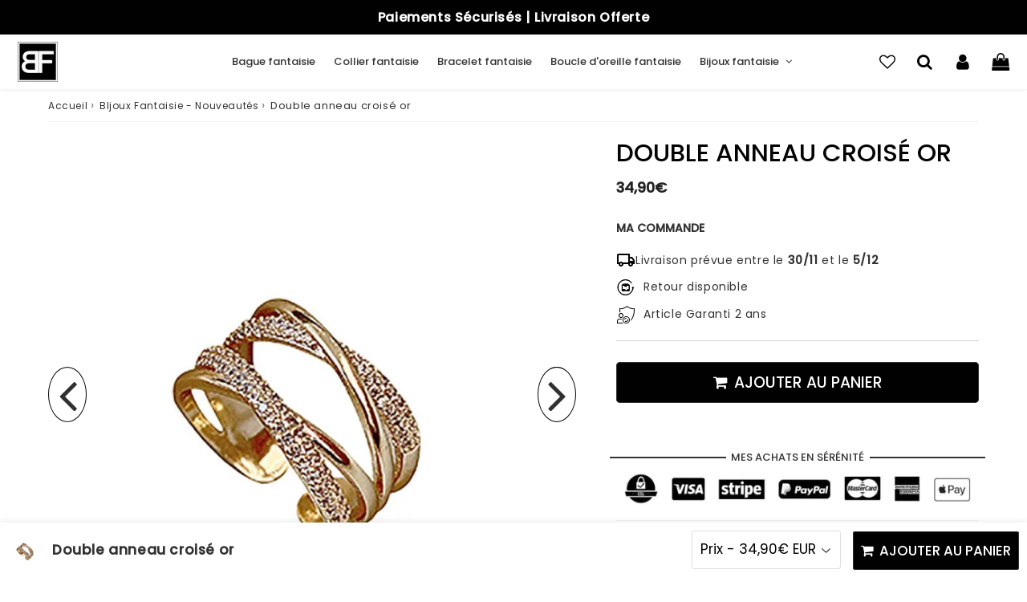

--- FILE ---
content_type: text/html; charset=utf-8
request_url: https://bijoux-fantaisie.shop/products/double-anneau-croise-or
body_size: 47114
content:

<!doctype html>
<html class="no-touch no-js" lang="fr">
<head>
  <meta charset="utf-8">
  <meta http-equiv="X-UA-Compatible" content="IE=edge,chrome=1">
  <meta name="viewport" content="width=device-width, initial-scale=1.0, shrink-to-fit=no" />
  <meta name="theme-color" content="#ffffff"><link rel="shortcut icon" href="//bijoux-fantaisie.shop/cdn/shop/files/favicon-bijou-fantaisie-noir-blanc-cadrage-2_32x32.png?v=1646826045" type="image/png" />
  <link rel="apple-touch-icon" href="//bijoux-fantaisie.shop/cdn/shop/files/favicon-bijou-fantaisie-noir-blanc-cadrage-2_128x128.png?v=1646826045"><title>
    Double anneau croisé or &ndash; Bijoux-Fantaisie.shop
  </title>       
  <meta name="description" content="Cette bague ajustable se pare d&#39;un double anneau croisé or et constitue un choix parfait pour une femme qui cherche un bijou fantaisie sophistiqué. Cette bague élégante est un accessoire de mode tendance peut être porté pour une occasion spéciale ou pour ajouter une touche de glamour à son look quotidien. Caractéristiq">
<meta property="og:site_name" content="Bijoux-Fantaisie.shop">
<meta property="og:url" content="https://bijoux-fantaisie.shop/products/double-anneau-croise-or">
<meta property="og:title" content="Double anneau croisé or">
<meta property="og:type" content="product">


<meta property="og:description" content="Cette bague ajustable se pare d&#39;un double anneau croisé or et constitue un choix parfait pour une femme qui cherche un bijou fantaisie sophistiqué. Cette bague élégante est un accessoire de mode tendance peut être porté pour une occasion spéciale ou pour ajouter une touche de glamour à son look quotidien. Caractéristiq">

<meta property="og:price:amount" content="34,90">
  <meta property="og:price:currency" content="EUR"><meta property="og:image" content="http://bijoux-fantaisie.shop/cdn/shop/products/H633409fd255f4e4987514146a885c07co_1024x1024.jpg?v=1691575011"><meta property="og:image" content="http://bijoux-fantaisie.shop/cdn/shop/files/H4b2b7302abbe408395ab965d9a0e79a4E_1024x1024.jpg?v=1691575014"><meta property="og:image" content="http://bijoux-fantaisie.shop/cdn/shop/files/H2fb92ce173324a508def07e92875a3aae_1024x1024.jpg?v=1691575017">
<meta property="og:image:secure_url" content="https://bijoux-fantaisie.shop/cdn/shop/products/H633409fd255f4e4987514146a885c07co_1024x1024.jpg?v=1691575011"><meta property="og:image:secure_url" content="https://bijoux-fantaisie.shop/cdn/shop/files/H4b2b7302abbe408395ab965d9a0e79a4E_1024x1024.jpg?v=1691575014"><meta property="og:image:secure_url" content="https://bijoux-fantaisie.shop/cdn/shop/files/H2fb92ce173324a508def07e92875a3aae_1024x1024.jpg?v=1691575017">


  <meta name="twitter:site" content="@https://">


  <meta name="twitter:card" content="summary_large_image">
  <meta name="twitter:image" content="https://bijoux-fantaisie.shop/cdn/shop/products/H633409fd255f4e4987514146a885c07co_1024x1024.jpg?v=1691575011">
  <meta name="twitter:image:width" content="480">
  <meta name="twitter:image:height" content="480">

<meta name="twitter:title" content="Double anneau croisé or">


<meta property="twitter:description" content="Cette bague ajustable se pare d&#39;un double anneau croisé or et constitue un choix parfait pour une femme qui cherche un bijou fantaisie sophistiqué. Cette bague élégante est un accessoire de mode tendance peut être porté pour une occasion spéciale ou pour ajouter une touche de glamour à son look quotidien. Caractéristiq">



  <link rel="canonical" href="https://bijoux-fantaisie.shop/products/double-anneau-croise-or" />
  
<script>window.performance && window.performance.mark && window.performance.mark('shopify.content_for_header.start');</script><meta id="shopify-digital-wallet" name="shopify-digital-wallet" content="/41256288420/digital_wallets/dialog">
<link rel="alternate" type="application/json+oembed" href="https://bijoux-fantaisie.shop/products/double-anneau-croise-or.oembed">
<script async="async" src="/checkouts/internal/preloads.js?locale=fr-FR"></script>
<script id="shopify-features" type="application/json">{"accessToken":"13756ef75124bf2cca16c559c648b45b","betas":["rich-media-storefront-analytics"],"domain":"bijoux-fantaisie.shop","predictiveSearch":true,"shopId":41256288420,"locale":"fr"}</script>
<script>var Shopify = Shopify || {};
Shopify.shop = "bijoux-fantaisie-mode.myshopify.com";
Shopify.locale = "fr";
Shopify.currency = {"active":"EUR","rate":"1.0"};
Shopify.country = "FR";
Shopify.theme = {"name":"Copie de Speedfly-4-6-0-5o7cit (majenc)","id":155527086424,"schema_name":"Speedfly Theme","schema_version":"4.5.3","theme_store_id":null,"role":"main"};
Shopify.theme.handle = "null";
Shopify.theme.style = {"id":null,"handle":null};
Shopify.cdnHost = "bijoux-fantaisie.shop/cdn";
Shopify.routes = Shopify.routes || {};
Shopify.routes.root = "/";</script>
<script type="module">!function(o){(o.Shopify=o.Shopify||{}).modules=!0}(window);</script>
<script>!function(o){function n(){var o=[];function n(){o.push(Array.prototype.slice.apply(arguments))}return n.q=o,n}var t=o.Shopify=o.Shopify||{};t.loadFeatures=n(),t.autoloadFeatures=n()}(window);</script>
<script id="shop-js-analytics" type="application/json">{"pageType":"product"}</script>
<script defer="defer" async type="module" src="//bijoux-fantaisie.shop/cdn/shopifycloud/shop-js/modules/v2/client.init-shop-cart-sync_ChgkhDwU.fr.esm.js"></script>
<script defer="defer" async type="module" src="//bijoux-fantaisie.shop/cdn/shopifycloud/shop-js/modules/v2/chunk.common_BJcqwDuF.esm.js"></script>
<script type="module">
  await import("//bijoux-fantaisie.shop/cdn/shopifycloud/shop-js/modules/v2/client.init-shop-cart-sync_ChgkhDwU.fr.esm.js");
await import("//bijoux-fantaisie.shop/cdn/shopifycloud/shop-js/modules/v2/chunk.common_BJcqwDuF.esm.js");

  window.Shopify.SignInWithShop?.initShopCartSync?.({"fedCMEnabled":true,"windoidEnabled":true});

</script>
<script id="__st">var __st={"a":41256288420,"offset":14400,"reqid":"7112bcc3-ed96-414d-9c5d-55fb3a7148b7-1764160434","pageurl":"bijoux-fantaisie.shop\/products\/double-anneau-croise-or","u":"7944527a6b7d","p":"product","rtyp":"product","rid":8752562078040};</script>
<script>window.ShopifyPaypalV4VisibilityTracking = true;</script>
<script id="captcha-bootstrap">!function(){'use strict';const t='contact',e='account',n='new_comment',o=[[t,t],['blogs',n],['comments',n],[t,'customer']],c=[[e,'customer_login'],[e,'guest_login'],[e,'recover_customer_password'],[e,'create_customer']],r=t=>t.map((([t,e])=>`form[action*='/${t}']:not([data-nocaptcha='true']) input[name='form_type'][value='${e}']`)).join(','),a=t=>()=>t?[...document.querySelectorAll(t)].map((t=>t.form)):[];function s(){const t=[...o],e=r(t);return a(e)}const i='password',u='form_key',d=['recaptcha-v3-token','g-recaptcha-response','h-captcha-response',i],f=()=>{try{return window.sessionStorage}catch{return}},m='__shopify_v',_=t=>t.elements[u];function p(t,e,n=!1){try{const o=window.sessionStorage,c=JSON.parse(o.getItem(e)),{data:r}=function(t){const{data:e,action:n}=t;return t[m]||n?{data:e,action:n}:{data:t,action:n}}(c);for(const[e,n]of Object.entries(r))t.elements[e]&&(t.elements[e].value=n);n&&o.removeItem(e)}catch(o){console.error('form repopulation failed',{error:o})}}const l='form_type',E='cptcha';function T(t){t.dataset[E]=!0}const w=window,h=w.document,L='Shopify',v='ce_forms',y='captcha';let A=!1;((t,e)=>{const n=(g='f06e6c50-85a8-45c8-87d0-21a2b65856fe',I='https://cdn.shopify.com/shopifycloud/storefront-forms-hcaptcha/ce_storefront_forms_captcha_hcaptcha.v1.5.2.iife.js',D={infoText:'Protégé par hCaptcha',privacyText:'Confidentialité',termsText:'Conditions'},(t,e,n)=>{const o=w[L][v],c=o.bindForm;if(c)return c(t,g,e,D).then(n);var r;o.q.push([[t,g,e,D],n]),r=I,A||(h.body.append(Object.assign(h.createElement('script'),{id:'captcha-provider',async:!0,src:r})),A=!0)});var g,I,D;w[L]=w[L]||{},w[L][v]=w[L][v]||{},w[L][v].q=[],w[L][y]=w[L][y]||{},w[L][y].protect=function(t,e){n(t,void 0,e),T(t)},Object.freeze(w[L][y]),function(t,e,n,w,h,L){const[v,y,A,g]=function(t,e,n){const i=e?o:[],u=t?c:[],d=[...i,...u],f=r(d),m=r(i),_=r(d.filter((([t,e])=>n.includes(e))));return[a(f),a(m),a(_),s()]}(w,h,L),I=t=>{const e=t.target;return e instanceof HTMLFormElement?e:e&&e.form},D=t=>v().includes(t);t.addEventListener('submit',(t=>{const e=I(t);if(!e)return;const n=D(e)&&!e.dataset.hcaptchaBound&&!e.dataset.recaptchaBound,o=_(e),c=g().includes(e)&&(!o||!o.value);(n||c)&&t.preventDefault(),c&&!n&&(function(t){try{if(!f())return;!function(t){const e=f();if(!e)return;const n=_(t);if(!n)return;const o=n.value;o&&e.removeItem(o)}(t);const e=Array.from(Array(32),(()=>Math.random().toString(36)[2])).join('');!function(t,e){_(t)||t.append(Object.assign(document.createElement('input'),{type:'hidden',name:u})),t.elements[u].value=e}(t,e),function(t,e){const n=f();if(!n)return;const o=[...t.querySelectorAll(`input[type='${i}']`)].map((({name:t})=>t)),c=[...d,...o],r={};for(const[a,s]of new FormData(t).entries())c.includes(a)||(r[a]=s);n.setItem(e,JSON.stringify({[m]:1,action:t.action,data:r}))}(t,e)}catch(e){console.error('failed to persist form',e)}}(e),e.submit())}));const S=(t,e)=>{t&&!t.dataset[E]&&(n(t,e.some((e=>e===t))),T(t))};for(const o of['focusin','change'])t.addEventListener(o,(t=>{const e=I(t);D(e)&&S(e,y())}));const B=e.get('form_key'),M=e.get(l),P=B&&M;t.addEventListener('DOMContentLoaded',(()=>{const t=y();if(P)for(const e of t)e.elements[l].value===M&&p(e,B);[...new Set([...A(),...v().filter((t=>'true'===t.dataset.shopifyCaptcha))])].forEach((e=>S(e,t)))}))}(h,new URLSearchParams(w.location.search),n,t,e,['guest_login'])})(!0,!0)}();</script>
<script integrity="sha256-52AcMU7V7pcBOXWImdc/TAGTFKeNjmkeM1Pvks/DTgc=" data-source-attribution="shopify.loadfeatures" defer="defer" src="//bijoux-fantaisie.shop/cdn/shopifycloud/storefront/assets/storefront/load_feature-81c60534.js" crossorigin="anonymous"></script>
<script data-source-attribution="shopify.dynamic_checkout.dynamic.init">var Shopify=Shopify||{};Shopify.PaymentButton=Shopify.PaymentButton||{isStorefrontPortableWallets:!0,init:function(){window.Shopify.PaymentButton.init=function(){};var t=document.createElement("script");t.src="https://bijoux-fantaisie.shop/cdn/shopifycloud/portable-wallets/latest/portable-wallets.fr.js",t.type="module",document.head.appendChild(t)}};
</script>
<script data-source-attribution="shopify.dynamic_checkout.buyer_consent">
  function portableWalletsHideBuyerConsent(e){var t=document.getElementById("shopify-buyer-consent"),n=document.getElementById("shopify-subscription-policy-button");t&&n&&(t.classList.add("hidden"),t.setAttribute("aria-hidden","true"),n.removeEventListener("click",e))}function portableWalletsShowBuyerConsent(e){var t=document.getElementById("shopify-buyer-consent"),n=document.getElementById("shopify-subscription-policy-button");t&&n&&(t.classList.remove("hidden"),t.removeAttribute("aria-hidden"),n.addEventListener("click",e))}window.Shopify?.PaymentButton&&(window.Shopify.PaymentButton.hideBuyerConsent=portableWalletsHideBuyerConsent,window.Shopify.PaymentButton.showBuyerConsent=portableWalletsShowBuyerConsent);
</script>
<script data-source-attribution="shopify.dynamic_checkout.cart.bootstrap">document.addEventListener("DOMContentLoaded",(function(){function t(){return document.querySelector("shopify-accelerated-checkout-cart, shopify-accelerated-checkout")}if(t())Shopify.PaymentButton.init();else{new MutationObserver((function(e,n){t()&&(Shopify.PaymentButton.init(),n.disconnect())})).observe(document.body,{childList:!0,subtree:!0})}}));
</script>
<link id="shopify-accelerated-checkout-styles" rel="stylesheet" media="screen" href="https://bijoux-fantaisie.shop/cdn/shopifycloud/portable-wallets/latest/accelerated-checkout-backwards-compat.css" crossorigin="anonymous">
<style id="shopify-accelerated-checkout-cart">
        #shopify-buyer-consent {
  margin-top: 1em;
  display: inline-block;
  width: 100%;
}

#shopify-buyer-consent.hidden {
  display: none;
}

#shopify-subscription-policy-button {
  background: none;
  border: none;
  padding: 0;
  text-decoration: underline;
  font-size: inherit;
  cursor: pointer;
}

#shopify-subscription-policy-button::before {
  box-shadow: none;
}

      </style>

<script>window.performance && window.performance.mark && window.performance.mark('shopify.content_for_header.end');</script> 

  <!-- CSS - JS ================================================== -->     
  <link rel="preconnect" href="https://cdn.shopify.com" as="style" crossorigin>
  <link rel="preconnect" href="https://fonts.shopifycdn.com" crossorigin>  
  <link rel="preconnect" href="https://v.shopify.com" /> 
  <link rel="preconnect" href="https://cdn.shopifycloud.com" /> 
  <link rel="preconnect" href="https://monorail-edge.shopifysvc.com">  
  <link rel="preconnect" href="https://cdnjs.cloudflare.com">   

  
<style data-shopify>

@font-face {
  font-family: Poppins;
  font-weight: 400;
  font-style: normal;
  font-display: swap;
  src: url("//bijoux-fantaisie.shop/cdn/fonts/poppins/poppins_n4.0ba78fa5af9b0e1a374041b3ceaadf0a43b41362.woff2") format("woff2"),
       url("//bijoux-fantaisie.shop/cdn/fonts/poppins/poppins_n4.214741a72ff2596839fc9760ee7a770386cf16ca.woff") format("woff");
}


@font-face {
  font-family: Poppins;
  font-weight: 400;
  font-style: normal;
  font-display: swap;
  src: url("//bijoux-fantaisie.shop/cdn/fonts/poppins/poppins_n4.0ba78fa5af9b0e1a374041b3ceaadf0a43b41362.woff2") format("woff2"),
       url("//bijoux-fantaisie.shop/cdn/fonts/poppins/poppins_n4.214741a72ff2596839fc9760ee7a770386cf16ca.woff") format("woff");
}

@font-face {
  font-family: Poppins;
  font-weight: 500;
  font-style: normal;
  font-display: swap;
  src: url("//bijoux-fantaisie.shop/cdn/fonts/poppins/poppins_n5.ad5b4b72b59a00358afc706450c864c3c8323842.woff2") format("woff2"),
       url("//bijoux-fantaisie.shop/cdn/fonts/poppins/poppins_n5.33757fdf985af2d24b32fcd84c9a09224d4b2c39.woff") format("woff");
}

@font-face {
  font-family: Poppins;
  font-weight: 400;
  font-style: normal;
  font-display: swap;
  src: url("//bijoux-fantaisie.shop/cdn/fonts/poppins/poppins_n4.0ba78fa5af9b0e1a374041b3ceaadf0a43b41362.woff2") format("woff2"),
       url("//bijoux-fantaisie.shop/cdn/fonts/poppins/poppins_n4.214741a72ff2596839fc9760ee7a770386cf16ca.woff") format("woff");
}

@font-face {
  font-family: Poppins;
  font-weight: 500;
  font-style: normal;
  font-display: swap;
  src: url("//bijoux-fantaisie.shop/cdn/fonts/poppins/poppins_n5.ad5b4b72b59a00358afc706450c864c3c8323842.woff2") format("woff2"),
       url("//bijoux-fantaisie.shop/cdn/fonts/poppins/poppins_n5.33757fdf985af2d24b32fcd84c9a09224d4b2c39.woff") format("woff");
}


:root {

  /* Width variables */
  --page-width: 1200px;
  --section-spaced: 3rem; 
  --gutter: 2rem;
  --gutter-half: calc(var(--gutter) / 2);
  --gutter-quarter: calc(var(--gutter) / 4);

  /* FONT */

  /* Titles Font */
  --headerFontStack: Poppins, sans-serif;
  --headerFontWeight: 500;

  /* Body Font */
  --bodyFontStack: Poppins, sans-serif;
  --baseFontSize: 16px;
  --baseFontSizeMobile: 1.5rem;

  /* Navigation and Button Font */
  --accentFontStack: Poppins, sans-serif;
  --accentFontWeight: 500;

  /* FONT SIZES */

  --h1FontSize: 3.1rem;
  --h2FontSize: 2.8rem;
  --h3FontSize: 2.4rem;
  --h4FontSize: 2.1rem;
  --h5FontSize: 1.9rem;

  --h1FontSizeSm: 2.2rem;
  --h2FontSizeSm: 2rem;
  --h3FontSizeSm: 1.8rem;
  --h4FontSizeSm: 1.7rem;
  --h5FontSizeSm: 1.6rem;

  --btnAtcFontSize: 19px;
  --btnFontSize: 16px;
  --btnPadding: 1.6rem;
  --btnAtcPadding: 1.6rem;
  
  --btnFontWeight: 500;
  
  --navFontSize: 13px;

  --priceFontSize: 21px;
  --priceFontSizeSmall: 17px;
  
  /* COLORS */

  /* General colors */
  --colorBody: #ffffff;
  --colorTextBody: #333333;
  --colorTextTitle: #333333; 

  --colorSectionTitles: #000000;
  --colorSectionTitlesBg: ;
  --colorError: #ff1100;
  --colorPrice: #545454;
  --colorPrice2: #606060;
  
  --colorPriceBg: #FFF;
  --colorPriceText: #333333; 

  /* Button colors */
  
  --colorBtnPrimaryBg: #333;
  --colorBtnPrimaryText: #fff;
  --sizeBtnPrimaryBorder: 0px; 
  --colorBtnPrimaryBorder: #333;
  --colorBtnPrimaryBgHover: #222;
  --colorBtnPrimaryTextHover: #fff;
  --colorBtnPrimaryBorderHover: #333;

  --colorBtnSecondaryBg: #FFF;
  --colorBtnSecondaryText: #333333;  
  --sizeBtnSecondaryBorder: 1px;
  --colorBtnSecondaryBorder: #333;
  --colorBtnSecondaryBgHover: #dcdcdc;
  --colorBtnSecondaryTextHover: #555;  
  --colorBtnSecondaryBorderHover: #333;

  --colorBtnThirdBg: ;
  --colorBtnThirdText: #ffffff;  
  --sizeBtnThirdBorder: 1px;
  --colorBtnThirdBorder: #ffffff;

  --colorBtnThirdBgHover: #333;
  --colorBtnThirdTextHover: #FFF;  
  --colorBtnThirdBorderHover: #333;

  --colorBtnAtcText: #ffffff;
  --colorBtnAtcBg: #000000;
  --colorBtnAtcTextHover: #fff;
  --colorBtnAtcBgHover: #000000;
  --sizeBtnAtcBorder: 1px; 
  --colorBtnAtcBorder: #333;
  --colorBtnBuyNowText: #242424;
  --colorBtnBuyNowBg: #FFF;

  /* link colors */
  --colorLink: #313131;

 /* Site Header */
  --headerBackground: #ffffff;
  --headerText: #333333;
  --headerButtonAndSearch: rgba(0,0,0,0);
  --headerSearchColor: #000000;
  --headerSearchBgColor: rgba(0,0,0,0);
  --headerActionCartColor: #000000;
  --headerActionCartBgColor: rgba(0,0,0,0);
  --headerAccountColor: #000000;
  --headerAccountBgColor: rgba(0,0,0,0);
  --headerCartCount: #ff1100;  
  --topheaderTextColor:#ffffff;
  --topheaderBgColor:#000000;
  --sectionCollectionColorText:#fff;
  --sectionCollectionColorBg:rgba(51, 51, 51, 0.8);
  --sectionCollectionColorTextHover:#fff;
  --sectionCollectionColorBgHover:rgba(17, 17, 17, 0.8);

  --sectionHeaderColorIcon1: rgba(0,0,0,0);
  --sectionHeaderColorIcon2: #ffffff;

  --searchAutoCompleteBg: #ffffff;
  --searchAutoCompleteBorder: #f3f3f3;
  --searchAutoCompleteColor: #333333;
  --searchModalBgColor: rgba(0, 0, 0, 0.9);
  --searchModalBtnCloseColor: #FFF;
  --searchModalBlocBorderColor: #FFF;
  --searchModalBlocTextColor: #FFF;
  --searchModalBlocIconColor: #FFF;

  /* Product */

  --navProductsText: #acacac;
  --tabColor: #333333;
  --tabBgColor: #f1f1f1;
  --tabBorderColor: #b9b9b9;
  
  --variantLabel: #333;
  --swatchBtnColor: #333333;
  --swatchBtnBgColor: #ffffff;
  --swatchBtnBorderColor: #dcdcdc;
  --swatchBtnColorHover: #333333;
  --swatchBtnBgColorHover: #FFF;
  --swatchBtnBorderColorHover: #000000;
  --swatchBtnBorderWidth: 40;  
  --variant-box-shadow: 0 0 0px ;

  /* Cart */
  --headerCartColor: #1c1c1c;
  --headerCartBg: #ffffff;
  --headerCartBorder: #d1d1d1;

  /* Nav background */
  --colorNav: #ffffff;
  --colorNavText: #333333;
  --colorNavTextHover: #000000;
  --colorNavTextHover2: #333333;
  --colorNav2: #ffffff;
  --colorNav2Text: #000000;
  --colorMegamenu: #e4e4e4;

  /* Mobile Nav Bar */
  --mobileNavBarHeight: 50px;

  /* Product */
  --productStockBg: #ffe8e8;
  --productStockBgActive: #ca0000;
  --productQtyColor: #333333;
  --productQtyBgColor: #ffffff;
  --colorBorder: #dedede;

  /* Blog */
  --blog-summary-bg-color: #F9F9F9;
  --blog-summary-border-color: #dddddd;
  --blog-summary-title-color: #333333;
  --blog-summary-link-color: #186ab9;
  

  /* Slider */
  --slider_title_color: #ffffff;
  --slider_bgtitle_color: rgba(0, 0, 0, 0);
  --slider_text_color: #ffffff;
  --slider_bgtext_color: rgba(0, 0, 0, 0);
  --slider_btn_title_color: #000000;
  --slider_btn_bgtitle_color: #ffffff;
  --slider_btn_text_hover_title_color: #ffffff;
  --slider_btn_bg_hover_title_color: #000000;
  --slider_btn_border_color: #FFF;
  --slider_btn_border_hover_color: #FFF;

  --slider_btn2_title_color: #333;
  --slider_btn2_bgtitle_color: #ffffff;
  --slider_btn2_text_hover_title_color: #fff;
  --slider_btn2_bg_hover_title_color: #333;
  --slider_btn2_border_color: #333;
  --slider_btn2_border_hover_color: #333;

  --slider_angle: #313131;
  --slider_btn_scroll_color: #2e3438;
  --slider_btn_scroll_bg_color: rgba(255, 255, 255, 0.7);
  --slider_dots_color: #dcc177;
  --slider_dots_color_hover: #fdfdfd;

  /* Testimonial */
  --color-testimonial: #333333;
  --color-testimonial-star: #333333;
  --color-testimonial-arrow-bg: ;
  --color-testimonial-arrow: #333333;

  /* FAQ */
  --colorFaqPanelTitle: #313131;
  --colorFaqPanelTitleBg: #ffffff;
  --colorFaqPanelText: #333333;
  --colorFaqPanelTextBg: #ffffff;
  --colorFaqPanelBorder: #DEDEDE;

  /* newsletter */
  --color-newsletter-form-field: #333333;
  --color-newsletter-form-field-bg: #DEDEDE;
  --color-newsletter-form-btn: #FFFFFF;
  --color-newsletter-form-btn-bg: #333333;

  /* newsletter popup */
  --newsletterPopupColor: #333;
  --newsletterPopupBgColor: #fff;
  --newsletterPopupClose: #fff;
  --newsletterPopupBgClose: #911b1b;

  /* sticky bar */
  --stickybarColor: #323232;
  --stickybarBgColor: #ffffff;
  --stickybarPositionTop: auto;
  --stickybarPositionBottom: 0;

  /* bundles */
  --bundleColor: #333333;
  --bundleBgColor: #e9e9e9;
  --bundleStarColor: #e8bc22;

  /* special offer */
  --specialOfferColor: #333;
  --specialOfferBgColor: #ffffff;
  --specialOfferColorActive: #333;
  --specialOfferBgColorActive: #fdd8b0;
  --specialOfferPrice: #f50a0a;
  --specialOfferBorderColor: #f0f0f0;
  --specialOfferChecked: #333;

  /* Site Footer */
  --colorFooterBg: #f4f4f4;
  --colorFooterTitle: #000000;
  --colorFooterText: #202020;
  --colorSvg:#000000;
  --colorFooterBgBtn: #dcc177;
  --colorFooterBgBtnText: #ffffff;
  --colorFooterBgInput: #ffffff;
  --colorFooterBgInputText: #000000;
  --colorBackToTop1: #ffffff;
  --colorBackToTop2: rgba(220, 193, 119, 0.9);
  --colorFooterSocialLinks: #dcc177;


  /* Size chart */
  --sizeChartColor: #333333;
  --sizeChartBg: #ffffff;
  --sizeChartTitleColor: #ffffff;
  --sizeChartTitleBg: #333333;

  /* Helper colors */
  --disabledGrey: #f6f6f6;
  --disabledBorder: var(--disabledGrey);
  --errorRed: #dc0000;
  --errorRedBg: var(--errorRed);
  --successGreen: #0a942a;

  /* Radius */
  --radius: 2px;
  --btnBorderRadius:5px;

 /* Share buttons  */
  --shareButtonHeight: 22px;
  --shareButtonCleanHeight: 30px;
  --shareBorderColor: #ececec;

 /* Collections */
  --filterIconWidth: 12px;
  --innerFilterIconWidth: 6px;

  /* Placeholder colors */
  --color-blankstate: rgba(var(--colorTextBody), 0.35);
  --color-blankstate-border: rgba(var(--colorTextBody), 0.2);
  --color-blankstate-background: rgba(var(--colorTextBody), 0.1);
  --color-text-body-opacity1: rgba(51, 51, 51, 0.05);
  --color-text-body-opacity2: rgba(51, 51, 51, 0.1);
  --color-text-body-opacity3: rgba(51, 51, 51, 0.2);
  --color-text-body-opacity4: rgba(51, 51, 51, 0.3);

  /*  SPACINGS */

  /* Letter Spacing */
  --titleLetterSpacing: 0px;
  --navLetterSpacing: 0px;
  --btnLetterSpacing: 0px;  
  
}    

.color-scheme-1, .shopify-section .color-scheme-1 > div {
  background: #F0F0F0;
  color: #333333;
   --colorSectionTitles: #333333; 
}

.color-scheme-2, .shopify-section .color-scheme-2 > div {
  background: #4c96c1;
  color: #FFFFFF;
  --colorSectionTitles: #FFFFFF; 
}

.color-scheme-3, .shopify-section .color-scheme-3 > div  {
  background: #e0932f;
  color: #FFFFFF;
  --colorSectionTitles: #FFFFFF; 
}


.color-scheme-inverse, .shopify-section .color-scheme-inverse > div {
  color: #F0F0F0;
  background: #333333;
}
.color-scheme-inverse * {
  --colorSectionTitles: #F0F0F0; 
}
.color-scheme-1 .btn-inherit, .shopify-section .color-scheme-1 .btn-inherit { 
  --colorBtnPrimaryBorder: #333333;
}
.color-scheme-2 .btn-inherit, .shopify-section .color-scheme-2 .btn-inherit { 
  --colorBtnPrimaryBorder: #FFFFFF;
}
.color-scheme-3 .btn-inherit, .shopify-section .color-scheme-3 .btn-inherit { 
  --colorBtnPrimaryBorder: #FFFFFF;
}
.color-scheme-3 .btn-inherit, .shopify-section .color-scheme-4 .btn-inherit { 
  --colorBtnThirdBorder: ;
}
.color-scheme-inverse .btn-inherit, .shopify-section .color-scheme-inverse .btn-inherit {
  --colorBtnPrimaryBg: #fff;
  --colorBtnPrimaryText: #333;
  --colorBtnPrimaryBorder: #fff;
}

/*.shopify-section .color-scheme-1:not(.image-with-text-section), .shopify-section .color-scheme-2:not(.image-with-text-section), 
.shopify-section .color-scheme-3:not(.image-with-text-section), .shopify-section .color-scheme-inverse:not(.image-with-text-section) {
  padding:var(--section-spaced) 0;
}
*/

.shopify-section .color-scheme:not(.color-scheme-none) .color-scheme-inner {  
   padding:var(--gutter);
}
.shopify-section .color-scheme-1 .color-scheme-inner {
   background: rgba(51, 51, 51, 0.05);  
}
.shopify-section .color-scheme-2 .color-scheme-inner {
   background: rgba(255, 255, 255, 0.05);  
}
.shopify-section .color-scheme-3 .color-scheme-inner {
   background: rgba(255, 255, 255, 0.05);  
}
.shopify-section .color-scheme-inverse .color-scheme-inner {
   background: rgba(240, 240, 240, 0.05);  
}




</style>
 
 
  <link rel="preload" href=//bijoux-fantaisie.shop/cdn/shop/t/48/assets/font-awesome.min.css?v=110394718579958417121696498575 as="style" onload="this.rel='stylesheet'">  

  <link href="//bijoux-fantaisie.shop/cdn/shop/t/48/assets/theme.css?v=102650880402502947091696498576" rel="stylesheet" type="text/css" media="all" />
  
  <script src="//bijoux-fantaisie.shop/cdn/shop/t/48/assets/vendor.js?v=45007066030548803271690798283" defer></script> 
  <script src="//bijoux-fantaisie.shop/cdn/shop/t/48/assets/jquery-3.6.0.min.js?v=115860211936397945481690798283"></script> 
  <script src="//bijoux-fantaisie.shop/cdn/shop/t/48/assets/theme.js?v=183926230089126188551696498772" defer></script>   
   
<link href="//bijoux-fantaisie.shop/cdn/shop/t/48/assets/surcharge.css?v=171282728897184922421690798283" rel="stylesheet" type="text/css" media="all" />
  
  

     
  
  <!-- Code script ================================================== -->
  <meta name="google-site-verification" content="gy4tFJFKaPwA5GmgCK4pHTkXb71zRagQijD4g7ZCgJQ">     
  



<div class="modal">
     <div class="wish-title">
      <button class="close-modal fa fa-times" aria-label="Fermer la liste d'envies"></button>
      <h2>Mes Favoris</h2>
      <i class="fa fa-heart-o"></i>
</div>
  <div class="modal-content">
    <ul class="wishlist-products"></ul>
    <div class="btn-sticky">
    <button class="add-all-to-cart"><i class="fa fa-cart-plus" aria-hidden="true"></i>Ajouter tout au panier</button>
      </div>

    <div class="loading-overlay-wishlist">
    <div class="spinner-wishlist"></div>
    <p class="loading-message">Ajout des produits au panier...</p>
  </div>

    
  </div>
</div>

<script defer>
  var _0x515d=["\x2E\x61\x64\x64\x2D\x74\x6F\x2D\x77\x69\x73\x68\x6C\x69\x73\x74","\x71\x75\x65\x72\x79\x53\x65\x6C\x65\x63\x74\x6F\x72\x41\x6C\x6C","\x70\x72\x6F\x64\x75\x63\x74\x49\x64","\x64\x61\x74\x61\x73\x65\x74","\x69","\x71\x75\x65\x72\x79\x53\x65\x6C\x65\x63\x74\x6F\x72","\x66\x61\x2D\x68\x65\x61\x72\x74\x2D\x6F","\x72\x65\x6D\x6F\x76\x65","\x63\x6C\x61\x73\x73\x4C\x69\x73\x74","\x66\x61\x2D\x68\x65\x61\x72\x74","\x61\x64\x64","\x66\x6F\x72\x45\x61\x63\x68","\x2E\x77\x69\x73\x68\x6C\x69\x73\x74\x2D\x69\x63\x6F\x6E","\x2E\x77\x69\x73\x68\x6C\x69\x73\x74\x2D\x63\x6F\x75\x6E\x74","\x64\x69\x73\x70\x6C\x61\x79","\x73\x74\x79\x6C\x65","\x62\x6C\x6F\x63\x6B","\x6C\x65\x6E\x67\x74\x68","\x74\x65\x78\x74\x43\x6F\x6E\x74\x65\x6E\x74","\x76\x69\x73\x69\x62\x69\x6C\x69\x74\x79","\x76\x69\x73\x69\x62\x6C\x65","","\x68\x69\x64\x64\x65\x6E","\x69\x64","\x73\x6F\x6D\x65","\x70\x75\x73\x68","\x2E\x61\x64\x64\x2D\x74\x6F\x2D\x77\x69\x73\x68\x6C\x69\x73\x74\x5B\x64\x61\x74\x61\x2D\x70\x72\x6F\x64\x75\x63\x74\x2D\x69\x64\x3D\x22","\x22\x5D","\x66\x69\x6E\x64\x49\x6E\x64\x65\x78","\x73\x70\x6C\x69\x63\x65","\x63\x6C\x69\x63\x6B","\x70\x72\x65\x76\x65\x6E\x74\x44\x65\x66\x61\x75\x6C\x74","\x70\x72\x6F\x64\x75\x63\x74\x54\x69\x74\x6C\x65","\x70\x72\x6F\x64\x75\x63\x74\x49\x6D\x61\x67\x65","\x70\x72\x6F\x64\x75\x63\x74\x48\x61\x6E\x64\x6C\x65","\x70\x72\x6F\x64\x75\x63\x74\x50\x72\x69\x63\x65","\x70\x72\x6F\x64\x75\x63\x74\x56\x61\x72\x69\x61\x6E\x74\x49\x64","\x61\x64\x64\x45\x76\x65\x6E\x74\x4C\x69\x73\x74\x65\x6E\x65\x72","\x77\x69\x73\x68\x6C\x69\x73\x74","\x67\x65\x74\x49\x74\x65\x6D","\x70\x61\x72\x73\x65","\x73\x74\x72\x69\x6E\x67\x69\x66\x79","\x73\x65\x74\x49\x74\x65\x6D","\x2E\x77\x69\x73\x68\x6C\x69\x73\x74\x2D\x70\x72\x6F\x64\x75\x63\x74\x73","\x2E\x61\x64\x64\x2D\x61\x6C\x6C\x2D\x74\x6F\x2D\x63\x61\x72\x74","\x69\x6E\x6E\x65\x72\x48\x54\x4D\x4C","\x66\x6C\x65\x78","\x6E\x6F\x6E\x65","\x3C\x70\x20\x63\x6C\x61\x73\x73\x3D\x22\x77\x69\x73\x68\x6C\x69\x73\x74\x2D\x6D\x65\x73\x73\x61\x67\x65\x2D\x65\x6D\x70\x74\x79\x22\x3E\x56\x6F\x74\x72\x65\x20\x6C\x69\x73\x74\x65\x20\x64\x65\x20\x66\x61\x76\x6F\x72\x69\x73\x20\x65\x73\x74\x20\x76\x69\x64\x65\x2C\x20\x70\x6F\x75\x72\x20\x61\x6A\x6F\x75\x74\x65\x72\x20\x64\x65\x73\x20\x70\x72\x6F\x64\x75\x69\x74\x73\x2C\x20\x63\x6C\x69\x71\x75\x65\x7A\x20\x73\x75\x72\x20\x6C\x65\x20\x63\x6F\x65\x75\x72\x20\xE0\x20\x63\xF4\x74\xE9\x20\x64\x65\x73\x20\x61\x72\x74\x69\x63\x6C\x65\x73\x2E\x3C\x2F\x70\x3E","\x0D\x0A\x20\x20\x3C\x6C\x69\x3E\x0D\x0A\x20\x20\x20\x20\x3C\x69\x6D\x67\x20\x73\x72\x63\x3D\x22","\x69\x6D\x61\x67\x65","\x22\x20\x61\x6C\x74\x3D\x22","\x74\x69\x74\x6C\x65","\x22\x20\x77\x69\x64\x74\x68\x3D\x22\x31\x30\x30\x22\x20\x68\x65\x69\x67\x68\x74\x3D\x22\x31\x30\x30\x22\x20\x2F\x3E\x0D\x0A\x20\x20\x20\x20\x3C\x64\x69\x76\x3E\x0D\x0A\x20\x20\x20\x20\x20\x20\x3C\x61\x20\x63\x6C\x61\x73\x73\x3D\x22\x70\x2D\x74\x69\x74\x6C\x65\x22\x20\x68\x72\x65\x66\x3D\x22\x2F\x70\x72\x6F\x64\x75\x63\x74\x73\x2F","\x68\x61\x6E\x64\x6C\x65","\x22\x3E","\x3C\x2F\x61\x3E\x0D\x0A\x20\x20\x20\x20\x20\x20\x3C\x73\x70\x61\x6E\x20\x63\x6C\x61\x73\x73\x3D\x22\x6D\x6F\x6E\x65\x79\x22\x3E","\x70\x72\x69\x63\x65","\x20\u20AC\x3C\x2F\x73\x70\x61\x6E\x3E\x0D\x0A\x20\x20\x20\x20\x20\x20\x3C\x64\x69\x76\x20\x63\x6C\x61\x73\x73\x3D\x22\x6D\x6F\x64\x61\x6C\x2D\x62\x74\x6E\x22\x20\x73\x74\x79\x6C\x65\x3D\x22\x64\x69\x73\x70\x6C\x61\x79\x3A\x66\x6C\x65\x78\x3B\x22\x3E\x0D\x0A\x20\x20\x20\x20\x20\x3C\x62\x75\x74\x74\x6F\x6E\x20\x63\x6C\x61\x73\x73\x3D\x22\x76\x69\x65\x77\x2D\x70\x72\x6F\x64\x75\x63\x74\x2D\x66\x72\x6F\x6D\x2D\x77\x69\x73\x68\x6C\x69\x73\x74\x22\x3E\x3C\x61\x20\x68\x72\x65\x66\x3D\x22\x2F\x70\x72\x6F\x64\x75\x63\x74\x73\x2F","\x22\x20\x74\x69\x74\x6C\x65\x3D\x22\x56\x6F\x69\x72\x20\x6C\x65\x20\x70\x72\x6F\x64\x75\x69\x74\x22\x20\x61\x72\x69\x61\x2D\x6C\x61\x62\x65\x6C\x3D\x22\x56\x6F\x69\x72\x20\x6C\x65\x20\x70\x72\x6F\x64\x75\x69\x74\x22\x3E\x3C\x69\x20\x63\x6C\x61\x73\x73\x3D\x22\x66\x61\x20\x66\x61\x2D\x65\x79\x65\x22\x3E\x3C\x2F\x69\x3E\x3C\x2F\x61\x3E\x3C\x2F\x62\x75\x74\x74\x6F\x6E\x3E\x0D\x0A\x3C\x62\x75\x74\x74\x6F\x6E\x20\x63\x6C\x61\x73\x73\x3D\x22\x61\x64\x64\x2D\x74\x6F\x2D\x63\x61\x72\x74\x2D\x66\x72\x6F\x6D\x2D\x77\x69\x73\x68\x6C\x69\x73\x74\x22\x20\x64\x61\x74\x61\x2D\x70\x72\x6F\x64\x75\x63\x74\x2D\x69\x64\x3D\x22","\x22\x20\x74\x69\x74\x6C\x65\x3D\x22\x41\x6A\x6F\x75\x74\x65\x72\x20\x61\x75\x20\x70\x61\x6E\x69\x65\x72\x22\x20\x61\x72\x69\x61\x2D\x6C\x61\x62\x65\x6C\x3D\x22\x41\x6A\x6F\x75\x74\x65\x72\x20\x63\x65\x20\x70\x72\x6F\x64\x75\x69\x74\x20\x61\x75\x20\x70\x61\x6E\x69\x65\x72\x22\x3E\x3C\x69\x20\x63\x6C\x61\x73\x73\x3D\x22\x66\x61\x20\x66\x61\x2D\x63\x61\x72\x74\x2D\x61\x72\x72\x6F\x77\x2D\x64\x6F\x77\x6E\x22\x3E\x3C\x2F\x69\x3E\x3C\x2F\x62\x75\x74\x74\x6F\x6E\x3E\x0D\x0A\x3C\x2F\x64\x69\x76\x3E\x0D\x0A\x0D\x0A\x20\x20\x20\x20\x3C\x2F\x64\x69\x76\x3E\x0D\x0A\x20\x20\x20\x20\x3C\x62\x75\x74\x74\x6F\x6E\x20\x63\x6C\x61\x73\x73\x3D\x22\x72\x65\x6D\x6F\x76\x65\x2D\x66\x72\x6F\x6D\x2D\x77\x69\x73\x68\x6C\x69\x73\x74\x20\x66\x61\x20\x66\x61\x2D\x74\x69\x6D\x65\x73\x2D\x63\x69\x72\x63\x6C\x65\x22\x20\x64\x61\x74\x61\x2D\x70\x72\x6F\x64\x75\x63\x74\x2D\x69\x64\x3D\x22","\x22\x20\x61\x72\x69\x61\x2D\x6C\x61\x62\x65\x6C\x3D\x22\x53\x75\x70\x70\x72\x69\x6D\x65\x72\x20\x64\x65\x20\x6C\x61\x20\x6C\x69\x73\x74\x65\x20\x64\x27\x65\x6E\x76\x69\x65\x73\x22\x20\x74\x69\x74\x6C\x65\x3D\x22\x53\x75\x70\x70\x72\x69\x6D\x65\x72\x20\x64\x65\x20\x6C\x61\x20\x6C\x69\x73\x74\x65\x20\x64\x27\x65\x6E\x76\x69\x65\x22\x3E\x3C\x2F\x62\x75\x74\x74\x6F\x6E\x3E\x0D\x0A\x20\x20\x3C\x2F\x6C\x69\x3E\x3C\x68\x72\x3E","\x2E\x72\x65\x6D\x6F\x76\x65\x2D\x66\x72\x6F\x6D\x2D\x77\x69\x73\x68\x6C\x69\x73\x74","\x74\x61\x72\x67\x65\x74","\x2E\x61\x64\x64\x2D\x74\x6F\x2D\x63\x61\x72\x74\x2D\x66\x72\x6F\x6D\x2D\x77\x69\x73\x68\x6C\x69\x73\x74","\x2E\x6D\x6F\x64\x61\x6C","\x44\x4F\x4D\x43\x6F\x6E\x74\x65\x6E\x74\x4C\x6F\x61\x64\x65\x64","\x2E\x63\x6C\x6F\x73\x65\x2D\x6D\x6F\x64\x61\x6C","\x6B\x65\x79\x64\x6F\x77\x6E","\x6B\x65\x79","\x45\x73\x63\x61\x70\x65","\x55\x6E\x65\x20\x65\x72\x72\x65\x75\x72\x20\x73\x27\x65\x73\x74\x20\x70\x72\x6F\x64\x75\x69\x74\x65\x20\x6C\x6F\x72\x73\x20\x64\x65\x20\x6C\x61\x20\x72\xE9\x63\x75\x70\xE9\x72\x61\x74\x69\x6F\x6E\x20\x64\x65\x73\x20\x64\x6F\x6E\x6E\xE9\x65\x73\x20\x64\x75\x20\x70\x61\x6E\x69\x65\x72\x3A","\x65\x72\x72\x6F\x72","\x63\x61\x74\x63\x68","\x6D\x69\x6E\x69\x2D\x63\x61\x72\x74","\x6F\x70\x65\x6E\x4D\x6F\x64\x61\x6C","\x67\x65\x6E\x65\x72\x61\x74\x65\x44\x6F\x6D","\x74\x68\x65\x6E","\x6A\x73\x6F\x6E","\x2F\x63\x61\x72\x74\x2E\x6A\x73","\x2E\x6C\x6F\x61\x64\x69\x6E\x67\x2D\x6F\x76\x65\x72\x6C\x61\x79\x2D\x77\x69\x73\x68\x6C\x69\x73\x74","\x2E\x6C\x6F\x61\x64\x69\x6E\x67\x2D\x6D\x65\x73\x73\x61\x67\x65","\x41\x6A\x6F\x75\x74\x20\x64\x65\x73\x20\x70\x72\x6F\x64\x75\x69\x74\x73\x20\x61\x75\x20\x70\x61\x6E\x69\x65\x72\x2E\x2E\x2E","\x45\x72\x72\x65\x75\x72\x3A","\x6F\x6B","\x48\x54\x54\x50\x20\x65\x72\x72\x6F\x72\x21\x20\x73\x74\x61\x74\x75\x73\x3A\x20","\x73\x74\x61\x74\x75\x73","\x76\x61\x72\x69\x61\x6E\x74\x73","\x2F\x63\x61\x72\x74\x2F\x61\x64\x64\x2E\x6A\x73","\x50\x4F\x53\x54","\x61\x70\x70\x6C\x69\x63\x61\x74\x69\x6F\x6E\x2F\x6A\x73\x6F\x6E","\x2F\x70\x72\x6F\x64\x75\x63\x74\x73\x2F","\x2E\x6A\x73","\x72\x65\x6D\x6F\x76\x65\x49\x74\x65\x6D","\x56\x6F\x73\x20\x61\x72\x74\x69\x63\x6C\x65\x73\x20\x6F\x6E\x74\x20\x63\x6F\x72\x72\x65\x63\x74\x65\x6D\x65\x6E\x74\x20\xE9\x74\xE9\x20\x61\x6A\x6F\x75\x74\xE9\x73\x20\x61\x75\x20\x70\x61\x6E\x69\x65\x72\x20\x21","\x66\x69\x6E\x64","\x41\x6A\x6F\x75\x74\x20\x64\x65\x20\x76\x6F\x74\x72\x65\x20\x61\x72\x74\x69\x63\x6C\x65\x20\x61\x75\x20\x70\x61\x6E\x69\x65\x72\x2E\x2E\x2E","\x56\x6F\x74\x72\x65\x20\x61\x72\x74\x69\x63\x6C\x65\x20\x61\x20\x63\x6F\x72\x72\x65\x63\x74\x65\x6D\x65\x6E\x74\x20\xE9\x74\xE9\x20\x61\x6A\x6F\x75\x74\xE9\x20\x61\x75\x20\x70\x61\x6E\x69\x65\x72\x20\x21"];function initializeWishlistIcons(){const _0x8551x2=document[_0x515d[1]](_0x515d[0]);_0x8551x2[_0x515d[11]]((_0x8551x3)=>{const _0x8551x4=_0x8551x3[_0x515d[3]][_0x515d[2]];const _0x8551x5=_0x8551x3[_0x515d[5]](_0x515d[4]);if(isProductInWishlist(_0x8551x4)){_0x8551x5[_0x515d[8]][_0x515d[7]](_0x515d[6]);_0x8551x5[_0x515d[8]][_0x515d[10]](_0x515d[9])}else {_0x8551x5[_0x515d[8]][_0x515d[7]](_0x515d[9]);_0x8551x5[_0x515d[8]][_0x515d[10]](_0x515d[6])}});updateWishlistIconVisibility()}function updateWishlistIconVisibility(){const _0x8551x7=getWishlist();const _0x8551x8=document[_0x515d[5]](_0x515d[12]);const _0x8551x9=document[_0x515d[5]](_0x515d[13]);_0x8551x8[_0x515d[15]][_0x515d[14]]= _0x515d[16];if(_0x8551x7[_0x515d[17]]> 0){_0x8551x9[_0x515d[18]]= _0x8551x7[_0x515d[17]];_0x8551x9[_0x515d[15]][_0x515d[19]]= _0x515d[20]}else {_0x8551x9[_0x515d[18]]= _0x515d[21];_0x8551x9[_0x515d[15]][_0x515d[19]]= _0x515d[22]}}function isProductInWishlist(_0x8551x4){const _0x8551x7=getWishlist();return _0x8551x7[_0x515d[24]]((_0x8551xb)=>{return _0x8551xb[_0x515d[23]]=== _0x8551x4})}function addToWishlist(_0x8551x4,_0x8551xd,_0x8551xe,_0x8551xf,_0x8551x10,_0x8551x11){if(isProductInWishlist(_0x8551x4)){removeFromWishlist(_0x8551x4)}else {const _0x8551x7=getWishlist();_0x8551x7[_0x515d[25]]({id:_0x8551x4,title:_0x8551xd,image:_0x8551xe,handle:_0x8551xf,price:_0x8551x10,variantId:_0x8551x11});saveWishlist(_0x8551x7)};const _0x8551x12=document[_0x515d[5]](`${_0x515d[26]}${_0x8551x4}${_0x515d[27]}`);if(_0x8551x12){const _0x8551x5=_0x8551x12[_0x515d[5]](_0x515d[4]);if(isProductInWishlist(_0x8551x4)){_0x8551x5[_0x515d[8]][_0x515d[7]](_0x515d[6]);_0x8551x5[_0x515d[8]][_0x515d[10]](_0x515d[9])}else {_0x8551x5[_0x515d[8]][_0x515d[7]](_0x515d[9]);_0x8551x5[_0x515d[8]][_0x515d[10]](_0x515d[6])}};initializeWishlistIcons();updateWishlistIconVisibility();displayWishlist()}function removeFromWishlist(_0x8551x4){const _0x8551x7=getWishlist();const _0x8551x14=_0x8551x7[_0x515d[28]]((_0x8551xb)=>{return _0x8551xb[_0x515d[23]]=== _0x8551x4});if(_0x8551x14>  -1){_0x8551x7[_0x515d[29]](_0x8551x14,1);saveWishlist(_0x8551x7)};const _0x8551x12=document[_0x515d[5]](`${_0x515d[26]}${_0x8551x4}${_0x515d[27]}`);if(_0x8551x12){_0x8551x12[_0x515d[5]](_0x515d[4])[_0x515d[8]][_0x515d[7]](_0x515d[9]);_0x8551x12[_0x515d[5]](_0x515d[4])[_0x515d[8]][_0x515d[10]](_0x515d[6])};updateWishlistIconVisibility()}function updateWishlistIcons(){const _0x8551x2=document[_0x515d[1]](_0x515d[0]);_0x8551x2[_0x515d[11]]((_0x8551x3)=>{_0x8551x3[_0x515d[37]](_0x515d[30],(_0x8551x16)=>{_0x8551x16[_0x515d[31]]();const _0x8551x4=_0x8551x3[_0x515d[3]][_0x515d[2]];const _0x8551xd=_0x8551x3[_0x515d[3]][_0x515d[32]];const _0x8551xe=_0x8551x3[_0x515d[3]][_0x515d[33]];const _0x8551xf=_0x8551x3[_0x515d[3]][_0x515d[34]];const _0x8551x10=_0x8551x3[_0x515d[3]][_0x515d[35]];const _0x8551x11=_0x8551x3[_0x515d[3]][_0x515d[36]];addToWishlist(_0x8551x4,_0x8551xd,_0x8551xe,_0x8551xf,_0x8551x10,_0x8551x11)})});initializeWishlistIcons()}function getWishlist(){const _0x8551x7=localStorage[_0x515d[39]](_0x515d[38]);return _0x8551x7?JSON[_0x515d[40]](_0x8551x7):[]}function saveWishlist(_0x8551x7){localStorage[_0x515d[42]](_0x515d[38],JSON[_0x515d[41]](_0x8551x7))}function displayWishlist(){const _0x8551x7=getWishlist();const _0x8551x1a=document[_0x515d[5]](_0x515d[43]);const _0x8551x1b=document[_0x515d[5]](_0x515d[44]);_0x8551x1a[_0x515d[45]]= _0x515d[21];if(_0x8551x1b){if(_0x8551x7[_0x515d[17]]> 0){_0x8551x1b[_0x515d[15]][_0x515d[14]]= _0x515d[46]}else {_0x8551x1b[_0x515d[15]][_0x515d[14]]= _0x515d[47]}};if(_0x8551x7[_0x515d[17]]== 0){_0x8551x1a[_0x515d[45]]= _0x515d[48]}else {_0x8551x7[_0x515d[11]]((_0x8551xb)=>{_0x8551x1a[_0x515d[45]]+= `${_0x515d[49]}${_0x8551xb[_0x515d[50]]}${_0x515d[51]}${_0x8551xb[_0x515d[52]]}${_0x515d[53]}${_0x8551xb[_0x515d[54]]}${_0x515d[55]}${_0x8551xb[_0x515d[52]]}${_0x515d[56]}${_0x8551xb[_0x515d[57]]}${_0x515d[58]}${_0x8551xb[_0x515d[54]]}${_0x515d[59]}${_0x8551xb[_0x515d[23]]}${_0x515d[60]}${_0x8551xb[_0x515d[23]]}${_0x515d[61]}`})};updateEventListeners()}function updateEventListeners(){const _0x8551x1d=document[_0x515d[1]](_0x515d[62]);_0x8551x1d[_0x515d[11]]((_0x8551x3)=>{_0x8551x3[_0x515d[37]](_0x515d[30],(_0x8551x16)=>{const _0x8551x4=_0x8551x16[_0x515d[63]][_0x515d[3]][_0x515d[2]];removeFromWishlist(_0x8551x4);displayWishlist()})});const _0x8551x1e=document[_0x515d[1]](_0x515d[64]);_0x8551x1e[_0x515d[11]]((_0x8551x3)=>{_0x8551x3[_0x515d[37]](_0x515d[30],(_0x8551x16)=>{const _0x8551x4=_0x8551x16[_0x515d[63]][_0x515d[3]][_0x515d[2]];addProductToCartFromWishlist(_0x8551x4)})})}function openModal(){const _0x8551x20=document[_0x515d[5]](_0x515d[65]);_0x8551x20[_0x515d[15]][_0x515d[14]]= _0x515d[16];displayWishlist();initializeWishlistIcons();closeModalOnClickOutside()}document[_0x515d[37]](_0x515d[66],()=>{const _0x8551x8=document[_0x515d[5]](_0x515d[12]);_0x8551x8[_0x515d[37]](_0x515d[30],()=>{openModal()})});const closeModalButton=document[_0x515d[5]](_0x515d[67]);closeModalButton[_0x515d[37]](_0x515d[30],()=>{const _0x8551x20=document[_0x515d[5]](_0x515d[65]);_0x8551x20[_0x515d[15]][_0x515d[14]]= _0x515d[47]});function closeOnEscKey(){window[_0x515d[37]](_0x515d[68],(_0x8551x16)=>{const _0x8551x20=document[_0x515d[5]](_0x515d[65]);if(_0x8551x16[_0x515d[69]]=== _0x515d[70]&& _0x8551x20[_0x515d[15]][_0x515d[14]]=== _0x515d[16]){_0x8551x20[_0x515d[15]][_0x515d[14]]= _0x515d[47]}})}function fetchCartData(){return fetch(_0x515d[79])[_0x515d[77]]((_0x8551x27)=>{return _0x8551x27[_0x515d[78]]()})[_0x515d[77]]((_0x8551x25)=>{const _0x8551x26=document[_0x515d[5]](_0x515d[74]);_0x8551x26[_0x515d[75]]();_0x8551x26[_0x515d[76]](_0x8551x25)})[_0x515d[73]]((_0x8551x24)=>{console[_0x515d[72]](_0x515d[71],_0x8551x24)})}async function addAllToCart(){const _0x8551x7=getWishlist();const _0x8551x29=document[_0x515d[5]](_0x515d[80]);const _0x8551x2a=_0x8551x29[_0x515d[5]](_0x515d[81]);const _0x8551x20=document[_0x515d[5]](_0x515d[65]);_0x8551x29[_0x515d[15]][_0x515d[14]]= _0x515d[16];_0x8551x2a[_0x515d[18]]= _0x515d[82];for(let _0x8551x2b=0;_0x8551x2b< _0x8551x7[_0x515d[17]];_0x8551x2b++){const _0x8551xb=_0x8551x7[_0x8551x2b]; await fetch(_0x515d[91]+ _0x8551xb[_0x515d[54]]+ _0x515d[92])[_0x515d[77]]((_0x8551x27)=>{return _0x8551x27[_0x515d[78]]()})[_0x515d[77]]((_0x8551x25)=>{const _0x8551x2d=_0x8551x25[_0x515d[87]][0][_0x515d[23]];return fetch(_0x515d[88],{method:_0x515d[89],headers:{'\x43\x6F\x6E\x74\x65\x6E\x74\x2D\x54\x79\x70\x65':_0x515d[90]},body:JSON[_0x515d[41]]({id:_0x8551x2d,quantity:1})})})[_0x515d[77]]((_0x8551x27)=>{if(!_0x8551x27[_0x515d[84]]){throw  new Error(`${_0x515d[85]}${_0x8551x27[_0x515d[86]]}${_0x515d[21]}`)};return _0x8551x27[_0x515d[78]]()})[_0x515d[77]]((_0x8551x2c)=>{})[_0x515d[73]]((_0x8551x24)=>{console[_0x515d[72]](_0x515d[83],_0x8551x24)})};localStorage[_0x515d[93]](_0x515d[38]);displayWishlist();initializeWishlistIcons();updateWishlistIconVisibility();_0x8551x2a[_0x515d[18]]= _0x515d[94]; await  new Promise((_0x8551x2e)=>{return setTimeout(_0x8551x2e,2000)});_0x8551x29[_0x515d[15]][_0x515d[14]]= _0x515d[47];_0x8551x20[_0x515d[15]][_0x515d[14]]= _0x515d[47];fetchCartData()}function addProductToCartFromWishlist(_0x8551x4){const _0x8551xb=getWishlist()[_0x515d[95]]((_0x8551xb)=>{return _0x8551xb[_0x515d[23]]=== _0x8551x4});const _0x8551x29=document[_0x515d[5]](_0x515d[80]);const _0x8551x2a=_0x8551x29[_0x515d[5]](_0x515d[81]);const _0x8551x20=document[_0x515d[5]](_0x515d[65]);if(!_0x8551xb){return};_0x8551x29[_0x515d[15]][_0x515d[14]]= _0x515d[16];_0x8551x2a[_0x515d[18]]= _0x515d[96];fetch(_0x515d[91]+ _0x8551xb[_0x515d[54]]+ _0x515d[92])[_0x515d[77]]((_0x8551x27)=>{return _0x8551x27[_0x515d[78]]()})[_0x515d[77]]((_0x8551x25)=>{const _0x8551x2d=_0x8551x25[_0x515d[87]][0][_0x515d[23]];fetch(_0x515d[88],{method:_0x515d[89],headers:{'\x43\x6F\x6E\x74\x65\x6E\x74\x2D\x54\x79\x70\x65':_0x515d[90]},body:JSON[_0x515d[41]]({id:_0x8551x2d,quantity:1})})[_0x515d[77]]((_0x8551x27)=>{if(!_0x8551x27[_0x515d[84]]){throw  new Error(`${_0x515d[85]}${_0x8551x27[_0x515d[86]]}${_0x515d[21]}`)};return _0x8551x27[_0x515d[78]]()})[_0x515d[77]]((_0x8551x2c)=>{removeFromWishlist(_0x8551x4);displayWishlist();_0x8551x2a[_0x515d[18]]= _0x515d[97];setTimeout(function(){_0x8551x29[_0x515d[15]][_0x515d[14]]= _0x515d[47];_0x8551x20[_0x515d[15]][_0x515d[14]]= _0x515d[47];fetchCartData()},2000)})[_0x515d[73]]((_0x8551x24)=>{console[_0x515d[72]](_0x515d[83],_0x8551x24)})})}document[_0x515d[5]](_0x515d[44])[_0x515d[37]](_0x515d[30],addAllToCart);document[_0x515d[37]](_0x515d[66],()=>{closeModalOnClickOutside();closeOnEscKey();initializeWishlistIcons();updateWishlistIcons();updateWishlistIconVisibility()});function closeModalOnClickOutside(){const _0x8551x20=document[_0x515d[5]](_0x515d[65]);window[_0x515d[37]](_0x515d[30],(_0x8551x16)=>{if(_0x8551x16[_0x515d[63]]=== _0x8551x20){_0x8551x20[_0x515d[15]][_0x515d[14]]= _0x515d[47]}})}
</script>




<style>

  .wishlist-message-empty {
    text-align:center;
  }

  .modal span.money::after {
    display:none;
  }
  .modal span.money {
    margin-top:5px;
  }

  a.p-title {
    font-weight: 700;
    line-height: normal;
    text-transform:capitalize;
}

button.add-all-to-cart {
margin:auto;
display: flex;
    align-items: center;
    gap: 10px;
padding:10px;
  width: 100%;
    justify-content: center;
  background:#000;
  color:#FFF;
  }

  .btn-sticky {
    position: sticky;
    bottom: 0;
    padding: 10px 0px 10px 0px;
    /*background-color: #f0f4f7;*/
}

    .modal-btn {
    display: flex;
    flex-wrap: wrap;
        flex-direction: row !important;
    justify-content: flex-start;
    align-items: center;
    align-content: center;
          margin-top: 10px;
}
  
p.loading-message {
    position: absolute;
    top: 30%;
    left: 0;
    bottom: 0;
    right: 0;
}

button.view-product-from-wishlist, button.add-to-cart-from-wishlist {
    width: 45%;
  padding: 5px;
    border-radius: 20px;
  box-shadow: rgba(50, 50, 93, 0.25) 0px 2px 5px -1px, rgba(0, 0, 0, 0.3) 0px 1px 3px -1px;
  border:none;
}

  button.view-product-from-wishlist{
   margin-right: 10px;
}

.modal-btn a {
    margin-right: 0px !important;
}
  
.loading-overlay-wishlist {
  display: none;
  position: absolute;
  top: 0;
  bottom: 0;
  left: 0;
  right: 0;
  background: rgba(0,0,0,0.5);
  color: #fff;
  text-align: center;
  padding-top: 50px;
  z-index: 10;
  min-height: fit-content;
}

.spinner-wishlist {
  margin: 100px auto;
  width: 40px;
  height: 40px;
  position: relative;
}

.spinner-wishlist::before {
  content: "";
  box-sizing: border-box;
  position: absolute;
  width: 100%;
  height: 100%;
  border-radius: 50%;
  border: 2px solid #fff;
  border-top-color: #007bff;
  animation: spinner 0.6s linear infinite;
  text-align: center;
    display: flex;
    align-content: center;
    justify-content: center;
    align-items: center;
}

@keyframes spinner {
  to {
    transform: rotate(1turn);
  }
}

  
.wish-title {
     display: flex;
    flex-wrap: nowrap;
    align-items: stretch !important;
    flex-direction: row-reverse;
 justify-content: flex-end;
    gap: 20px;
    position: sticky;
    top: 0;
    align-content: center;
    z-index: 2;
    background-color: #fFF;
    padding: 20px;
}
.wish-title i {
  font-size: 40px;
}

  .wish-title h2 {
      font-size: 20px;
    font-weight: 700;
    /* line-height: 95px; */
    color: #232323;
    font-size: 22px;
    text-align: center;
    letter-spacing:.5px;
  }
  
.modal-content h2 {   
    text-align: center;
    background: linear-gradient(45deg, rgb(51, 70, 83), rgb(94, 135, 157), rgb(11, 46, 59));
    -webkit-background-clip: text;
    -webkit-text-fill-color: transparent;
    font-weight: 700;
}
  
/*.wishlist-icon {
  position: fixed;
  top: 50%;
  right: 0;
  transform: translateY(-50%);
  cursor: pointer;
      padding: 5px;
    border-radius: 10px;
    font-size: 40px;
    color: #038300;
    text-shadow: 1px 1px 2px rgba(0, 0, 0, 0.3);
}

  .wishlist-text {
  position: absolute;
  top: -50px;
  right: 30px;
  transform-origin: top left;
  transform: rotate(90deg);
  font-size: 20px;
  font-weight: bold;
  color: #038300;
  text-shadow: 1px 1px 2px rgba(0, 0, 0, 0.3);
  white-space: nowrap;
}

  .wishlist-icon {
  position: fixed;
  top: 50%;
  right: 0;
  transform: translateY(-50%);
  cursor: pointer;
  display: flex;
  flex-direction: column;
  align-items: center;
  justify-content: center;
  padding: 5px;
  border-radius: 10px;
  background-color: #FFFFFF;
  box-shadow: 0px 2px 5px rgba(0, 0, 0, 0.2);
      display:flex;
}

.wishlist-text {
      display: none;
  font-size: 14px;
  font-weight: bold;
  color: #038300;
  text-shadow: 1px 1px 2px rgba(0, 0, 0, 0.3);
  margin-bottom: 5px;
  writing-mode: vertical-lr;
  text-orientation: upright;
  text-transform:uppercase;
      margin: auto;
  margin-bottom: 10px;
   background: linear-gradient(45deg, rgb(51, 70, 83), rgb(94, 135, 157), rgb(11, 46, 59));
    -webkit-background-clip: text;
    -webkit-text-fill-color: transparent;
}

.wishlist-image {
  position: relative;
  width: 40px;
  height: 40px;
  display: flex;
  align-items: center;
  justify-content: center;
  background-color: #038300;
  border-radius: 50%;
  background: linear-gradient(45deg, rgb(51, 70, 83), rgb(94, 135, 157), rgb(11, 46, 59));
  background: linear-gradient(90deg, rgb(11, 62, 39), rgb(25, 113, 73));
  box-shadow: rgba(0, 0, 0, 0.35) 0px 5px 15px;
}

.wishlist-image i {
  font-size: 25px;
  color: #FFFFFF;
}

.wishlist-icon:hover .wishlist-image {
  background: linear-gradient(45deg, rgb(51, 70, 83), rgb(94, 135, 157), rgb(11, 46, 59));
}

.wish-title i.fa.fa-gratipay {
  background: linear-gradient(45deg, rgb(51, 70, 83), rgb(94, 135, 157), rgb(11, 46, 59));
    -webkit-background-clip: text;
    -webkit-text-fill-color: transparent;
}

  
.wishlist-icon {
  position: fixed;
  top: 50%;
  right: 0;
  transform: translateY(-50%);
  cursor: pointer;
  padding: 5px;
  border-radius: 10px;
  font-size: 40px;
  color: #038300;
  text-shadow: 1px 1px 2px rgba(0, 0, 0, 0.3);
  z-index: 1000;
}

  .position-header span.wishlist-count{
font-size: 13px;
position: absolute;
top: -3px;
bottom: 25px;
right: 4px;
left: 21px;
  top: -3px;
    font-size: 1.3rem;
    min-width: 20px;
    height: 20px
    line-height: 20px;
    text-align: center;
  }
  
  */

  .wishlist-icon.position-header {
position: unset;
transform: none;
color: #000;
text-shadow: none;
background-color: transparent;
  font-size:22px;
}

   .wishlist-icon.position-header:hover {
  opacity: 0.9;
   }

.position-header .wishlist-image{
background-color: transparent;
background: transparent;
box-shadow: none;
      width: auto;
    height: auto;
}

.position-header .wishlist-image i {
    font-size: 2rem;
}

  .wishlist-count {
    position: absolute;
         background: #000;
    color: #ffffff;
    border-radius: 50%;
    font-weight: bold;
    right: 5px;
    font-size: 1.3rem;
    min-width: 20px;
    height: 20px;
    line-height: 20px;
    text-align: center;
        right: 0px;
    top: 0;
    visibility:hidden;
}
  
.add-to-wishlist {
  /*background: linear-gradient(45deg, rgb(51, 70, 83), rgb(94, 135, 157), rgb(11, 46, 59));
      background: linear-gradient(90deg, rgb(11, 62, 39), rgb(25, 113, 73));*/
  background: linear-gradient(90deg, rgb(0 0 0), rgb(0 0 0));
    -webkit-background-clip: text;
    -webkit-text-fill-color: transparent;
  color: white;
  font-size: 25Px;
  border: none;
  cursor: pointer;
  border-radius: 3px;
  display: inline-block;
  text-align: center;
  transition: background-color 0.3s;
    z-index: 2;
    /*border-radius: 20px 0px 10px 0px;
  padding: 10px;*/
    border-radius: 50%;
}

  @media screen and (max-width:767px) {
   .add-to-wishlist {
padding:10px !important;
    }
    .wishlist-text {display:none;}
    .wishlist-count {display:none;}
  }

 .add-to-wishlist:hover {
  background-color: #0056cc;
}

  .wishlist-icon {
    cursor: pointer;
  }

  .remove-from-wishlist {
    border: none;
    font-size: 16px;
    cursor: pointer;
    width: 20px;
    height: 20px;
    padding: 0;
    text-align: center;
    line-height: 20px;
    margin-left: 5px;
    background:none;
  }

.close-modal {
  position: absolute;
  top: auto;
right: 10px;
  border: none;
  cursor: pointer;
  transition: color 0.3s;
  font-size: 24px;
    z-index: 10;
    background: linear-gradient(rgb(246 246 246),rgb(228 228 228));
    color: #333;
    border-radius: 50px;
    width: 45px;
    height: 45px;
    display: flex;
    justify-content: center;
    align-items: center;
}

  .close-modal:hover {
    background: rgb(243 243 243 / 0.5);
}

  a.p-title {
    font-size: 12px;
}

/* Nouveaux styles ajoutés */
.modal-buttons {
  display: flex;
  justify-content: space-between;
  align-items: center;
  position: absolute;
  bottom: 20px;
  left: 20px;
  right: 20px;
}

  
.close-modal:hover {
color: #999;
}

/* Nouveaux styles ajoutés */

.wishlist-products li a::after {display:none;}
  
.wishlist-products li div {
  display: flex;
  flex-direction: column;
}

.wishlist-products li span {
  font-size: 14px;
  color: #555;
}
  
.wishlist-products li a {
/*white-space: nowrap;
overflow: hidden;
text-overflow: ellipsis;*/
display: block;
max-width: 175px;
}

.wishlist-products li span {
white-space: nowrap;
overflow: hidden;
text-overflow: ellipsis;
display: block;
}

.modal-buttons {
display: flex;
justify-content: space-between;
align-items: center;
margin-top: 10px;
}

  .modal {
  display: none;
  position: fixed;
  top: 0;
  right: 0;
  bottom: 0;
  width: 350px; /* Largeur du modal */
  background-color: rgba(255, 255, 255, 1);
  z-index: 100000;
  overflow-y: auto;
  box-shadow: -2px 0px 6px rgba(0, 0, 0, 0.1);
  transition: transform 0.3s;
    background-color: #fFFF;
}

.modal-content {
  position: relative;
  padding: 20px;
  /*height: 100%;*/
  box-sizing: border-box;
}

  .wishlist-products {
    list-style-type: none;
    padding: 0;
    margin: 0;
  }

  .wishlist-products li {
    display: flex;
    align-items: center;
    margin-bottom: 10px;
        justify-content: space-between;
  }

  .wishlist-products li img {
    margin-right: 10px;
    mix-blend-mode: multiply;
    filter: contrast(1.2);
  }

  .wishlist-products li a {
    flex-grow: 1;
    margin-right: 10px;
  }

  .clear-wishlist {
  background-color: red;
  color: white;
  border: none;
  cursor: pointer;
  padding: 5px 10px;
  margin-top: 10px;
  display: inline-block;
  transition: background-color 0.3s;
  border-radius: 3px;
  font-size: 14px;
}

  .clear-wishlist:hover {
  background-color: #c60000;
}

  .modal-content a {
    text-decoration: none;
  }

  button.view-product-from-wishlist a {
  
}
  button.view-product-from-wishlist {
    background:#FFF
  }

  button.add-to-cart-from-wishlist {
    background: #000;
    color: #fff;
}

  .modal-content a:hover {
    text-decoration: underline;
  }


.wishlist-gi {
position: relative; 
  display: inline-block;
  z-index:2;
}

  .view-wishlist {
  display: inline-block;
  text-decoration: none;
  color: #0076ff;
margin-top: 10px;
padding: 5px 10px;
border: 1px solid #0076ff;
border-radius: 3px;
font-size: 14px;
transition: background-color 0.3s, color 0.3s;
}

  .view-wishlist:hover {
background-color: #0076ff;
color: white;
}

  .wishlist-icon,
.add-to-wishlist,
.close-modal {
  transition: all 0.3s ease;
}

.modal {
  transition: transform 0.3s ease;
}

.wishlist-icon.navbar {
    position: initial;
    transform: none;
    background: transparent;
    box-shadow: none;
    color: #fff;
    font-size: 25px;
    display: flex !important;
    align-items: center;
    padding: 8px;
    border-radius: 2px;
    position: relative;
    line-height: 26px;
    margin: 0 1px;
    min-width: 45px;
    min-height: 42px;
}
</style>

<script async>
document.addEventListener('DOMContentLoaded', function() {
  let handle = 'double-anneau-croise-or'; // Remplacez ceci par l'identifiant réel de votre produit
  let tags = 'Baguebague fantaisiefemmeo'; // Récupérer les tags du produit
  let type = 'bague femme'; // Récupérer le type du produit

  // N'exécutez le reste du code que si handle est disponible
  if (handle) {
    let viewedProducts = localStorage.getItem('viewed_products');
    if (viewedProducts) {
      viewedProducts = JSON.parse(viewedProducts);
      if (!viewedProducts.some(product => product.handle === handle)) {
        viewedProducts.push({ handle: handle, tags: tags, type: type }); // Stocker les tags et le type avec le handle
        localStorage.setItem('viewed_products', JSON.stringify(viewedProducts));
      }
    } else {
      localStorage.setItem('viewed_products', JSON.stringify([{ handle: handle, tags: tags, type: type }])); // Stocker les tags et le type avec le handle
    }
  }

  // Code pour ajouter des produits vus en Quickview à la liste des produits vus
  document.querySelectorAll('.product-quickview').forEach(button => {
    button.addEventListener('click', function() {
      let handle = this.getAttribute('data-product-handle');
      let tags = this.getAttribute('data-product-tags'); // Vous devez ajouter cet attribut à votre bouton Quickview
      let type = this.getAttribute('data-product-type'); // Vous devez ajouter cet attribut à votre bouton Quickview

      let viewedProducts = localStorage.getItem('viewed_products');
      if (!viewedProducts) {
        viewedProducts = [];
      } else {
        viewedProducts = JSON.parse(viewedProducts);
      }

      if (!viewedProducts.some(product => product.handle === handle)) {
        viewedProducts.push({ handle: handle, tags: tags, type: type }); // Stocker les tags et le type avec le handle
      }

      localStorage.setItem('viewed_products', JSON.stringify(viewedProducts));
    });
  });
});
</script>


  <style>
    .slideshow .slide:not(:first-child), .slick-slider .slick-slide:not(:first-child) { display: none; opacity: 0; }
    .slideshow.slick-initialized .slide, .slick-slider.slick-initialized .slick-slide, .slick-slider.slick-initialized .slideshow-show-true  { display: block !important; opacity: 1; } 
    .slick-slider  { opacity: 0; }
    .slick-slider.slick-initialized { opacity: 1 !important; }
  </style>


  <!-- Google tag (gtag.js) -->
<script async src="https://www.googletagmanager.com/gtag/js?id=G-5FJ8BF830V">
</script>
<script>
  window.dataLayer = window.dataLayer || [];
  function gtag(){dataLayer.push(arguments);}
  gtag('js', new Date());

  gtag('config', 'G-5FJ8BF830V');
</script>

<link href="https://monorail-edge.shopifysvc.com" rel="dns-prefetch">
<script>(function(){if ("sendBeacon" in navigator && "performance" in window) {try {var session_token_from_headers = performance.getEntriesByType('navigation')[0].serverTiming.find(x => x.name == '_s').description;} catch {var session_token_from_headers = undefined;}var session_cookie_matches = document.cookie.match(/_shopify_s=([^;]*)/);var session_token_from_cookie = session_cookie_matches && session_cookie_matches.length === 2 ? session_cookie_matches[1] : "";var session_token = session_token_from_headers || session_token_from_cookie || "";function handle_abandonment_event(e) {var entries = performance.getEntries().filter(function(entry) {return /monorail-edge.shopifysvc.com/.test(entry.name);});if (!window.abandonment_tracked && entries.length === 0) {window.abandonment_tracked = true;var currentMs = Date.now();var navigation_start = performance.timing.navigationStart;var payload = {shop_id: 41256288420,url: window.location.href,navigation_start,duration: currentMs - navigation_start,session_token,page_type: "product"};window.navigator.sendBeacon("https://monorail-edge.shopifysvc.com/v1/produce", JSON.stringify({schema_id: "online_store_buyer_site_abandonment/1.1",payload: payload,metadata: {event_created_at_ms: currentMs,event_sent_at_ms: currentMs}}));}}window.addEventListener('pagehide', handle_abandonment_event);}}());</script>
<script id="web-pixels-manager-setup">(function e(e,d,r,n,o){if(void 0===o&&(o={}),!Boolean(null===(a=null===(i=window.Shopify)||void 0===i?void 0:i.analytics)||void 0===a?void 0:a.replayQueue)){var i,a;window.Shopify=window.Shopify||{};var t=window.Shopify;t.analytics=t.analytics||{};var s=t.analytics;s.replayQueue=[],s.publish=function(e,d,r){return s.replayQueue.push([e,d,r]),!0};try{self.performance.mark("wpm:start")}catch(e){}var l=function(){var e={modern:/Edge?\/(1{2}[4-9]|1[2-9]\d|[2-9]\d{2}|\d{4,})\.\d+(\.\d+|)|Firefox\/(1{2}[4-9]|1[2-9]\d|[2-9]\d{2}|\d{4,})\.\d+(\.\d+|)|Chrom(ium|e)\/(9{2}|\d{3,})\.\d+(\.\d+|)|(Maci|X1{2}).+ Version\/(15\.\d+|(1[6-9]|[2-9]\d|\d{3,})\.\d+)([,.]\d+|)( \(\w+\)|)( Mobile\/\w+|) Safari\/|Chrome.+OPR\/(9{2}|\d{3,})\.\d+\.\d+|(CPU[ +]OS|iPhone[ +]OS|CPU[ +]iPhone|CPU IPhone OS|CPU iPad OS)[ +]+(15[._]\d+|(1[6-9]|[2-9]\d|\d{3,})[._]\d+)([._]\d+|)|Android:?[ /-](13[3-9]|1[4-9]\d|[2-9]\d{2}|\d{4,})(\.\d+|)(\.\d+|)|Android.+Firefox\/(13[5-9]|1[4-9]\d|[2-9]\d{2}|\d{4,})\.\d+(\.\d+|)|Android.+Chrom(ium|e)\/(13[3-9]|1[4-9]\d|[2-9]\d{2}|\d{4,})\.\d+(\.\d+|)|SamsungBrowser\/([2-9]\d|\d{3,})\.\d+/,legacy:/Edge?\/(1[6-9]|[2-9]\d|\d{3,})\.\d+(\.\d+|)|Firefox\/(5[4-9]|[6-9]\d|\d{3,})\.\d+(\.\d+|)|Chrom(ium|e)\/(5[1-9]|[6-9]\d|\d{3,})\.\d+(\.\d+|)([\d.]+$|.*Safari\/(?![\d.]+ Edge\/[\d.]+$))|(Maci|X1{2}).+ Version\/(10\.\d+|(1[1-9]|[2-9]\d|\d{3,})\.\d+)([,.]\d+|)( \(\w+\)|)( Mobile\/\w+|) Safari\/|Chrome.+OPR\/(3[89]|[4-9]\d|\d{3,})\.\d+\.\d+|(CPU[ +]OS|iPhone[ +]OS|CPU[ +]iPhone|CPU IPhone OS|CPU iPad OS)[ +]+(10[._]\d+|(1[1-9]|[2-9]\d|\d{3,})[._]\d+)([._]\d+|)|Android:?[ /-](13[3-9]|1[4-9]\d|[2-9]\d{2}|\d{4,})(\.\d+|)(\.\d+|)|Mobile Safari.+OPR\/([89]\d|\d{3,})\.\d+\.\d+|Android.+Firefox\/(13[5-9]|1[4-9]\d|[2-9]\d{2}|\d{4,})\.\d+(\.\d+|)|Android.+Chrom(ium|e)\/(13[3-9]|1[4-9]\d|[2-9]\d{2}|\d{4,})\.\d+(\.\d+|)|Android.+(UC? ?Browser|UCWEB|U3)[ /]?(15\.([5-9]|\d{2,})|(1[6-9]|[2-9]\d|\d{3,})\.\d+)\.\d+|SamsungBrowser\/(5\.\d+|([6-9]|\d{2,})\.\d+)|Android.+MQ{2}Browser\/(14(\.(9|\d{2,})|)|(1[5-9]|[2-9]\d|\d{3,})(\.\d+|))(\.\d+|)|K[Aa][Ii]OS\/(3\.\d+|([4-9]|\d{2,})\.\d+)(\.\d+|)/},d=e.modern,r=e.legacy,n=navigator.userAgent;return n.match(d)?"modern":n.match(r)?"legacy":"unknown"}(),u="modern"===l?"modern":"legacy",c=(null!=n?n:{modern:"",legacy:""})[u],f=function(e){return[e.baseUrl,"/wpm","/b",e.hashVersion,"modern"===e.buildTarget?"m":"l",".js"].join("")}({baseUrl:d,hashVersion:r,buildTarget:u}),m=function(e){var d=e.version,r=e.bundleTarget,n=e.surface,o=e.pageUrl,i=e.monorailEndpoint;return{emit:function(e){var a=e.status,t=e.errorMsg,s=(new Date).getTime(),l=JSON.stringify({metadata:{event_sent_at_ms:s},events:[{schema_id:"web_pixels_manager_load/3.1",payload:{version:d,bundle_target:r,page_url:o,status:a,surface:n,error_msg:t},metadata:{event_created_at_ms:s}}]});if(!i)return console&&console.warn&&console.warn("[Web Pixels Manager] No Monorail endpoint provided, skipping logging."),!1;try{return self.navigator.sendBeacon.bind(self.navigator)(i,l)}catch(e){}var u=new XMLHttpRequest;try{return u.open("POST",i,!0),u.setRequestHeader("Content-Type","text/plain"),u.send(l),!0}catch(e){return console&&console.warn&&console.warn("[Web Pixels Manager] Got an unhandled error while logging to Monorail."),!1}}}}({version:r,bundleTarget:l,surface:e.surface,pageUrl:self.location.href,monorailEndpoint:e.monorailEndpoint});try{o.browserTarget=l,function(e){var d=e.src,r=e.async,n=void 0===r||r,o=e.onload,i=e.onerror,a=e.sri,t=e.scriptDataAttributes,s=void 0===t?{}:t,l=document.createElement("script"),u=document.querySelector("head"),c=document.querySelector("body");if(l.async=n,l.src=d,a&&(l.integrity=a,l.crossOrigin="anonymous"),s)for(var f in s)if(Object.prototype.hasOwnProperty.call(s,f))try{l.dataset[f]=s[f]}catch(e){}if(o&&l.addEventListener("load",o),i&&l.addEventListener("error",i),u)u.appendChild(l);else{if(!c)throw new Error("Did not find a head or body element to append the script");c.appendChild(l)}}({src:f,async:!0,onload:function(){if(!function(){var e,d;return Boolean(null===(d=null===(e=window.Shopify)||void 0===e?void 0:e.analytics)||void 0===d?void 0:d.initialized)}()){var d=window.webPixelsManager.init(e)||void 0;if(d){var r=window.Shopify.analytics;r.replayQueue.forEach((function(e){var r=e[0],n=e[1],o=e[2];d.publishCustomEvent(r,n,o)})),r.replayQueue=[],r.publish=d.publishCustomEvent,r.visitor=d.visitor,r.initialized=!0}}},onerror:function(){return m.emit({status:"failed",errorMsg:"".concat(f," has failed to load")})},sri:function(e){var d=/^sha384-[A-Za-z0-9+/=]+$/;return"string"==typeof e&&d.test(e)}(c)?c:"",scriptDataAttributes:o}),m.emit({status:"loading"})}catch(e){m.emit({status:"failed",errorMsg:(null==e?void 0:e.message)||"Unknown error"})}}})({shopId: 41256288420,storefrontBaseUrl: "https://bijoux-fantaisie.shop",extensionsBaseUrl: "https://extensions.shopifycdn.com/cdn/shopifycloud/web-pixels-manager",monorailEndpoint: "https://monorail-edge.shopifysvc.com/unstable/produce_batch",surface: "storefront-renderer",enabledBetaFlags: ["2dca8a86"],webPixelsConfigList: [{"id":"shopify-app-pixel","configuration":"{}","eventPayloadVersion":"v1","runtimeContext":"STRICT","scriptVersion":"0450","apiClientId":"shopify-pixel","type":"APP","privacyPurposes":["ANALYTICS","MARKETING"]},{"id":"shopify-custom-pixel","eventPayloadVersion":"v1","runtimeContext":"LAX","scriptVersion":"0450","apiClientId":"shopify-pixel","type":"CUSTOM","privacyPurposes":["ANALYTICS","MARKETING"]}],isMerchantRequest: false,initData: {"shop":{"name":"Bijoux-Fantaisie.shop","paymentSettings":{"currencyCode":"EUR"},"myshopifyDomain":"bijoux-fantaisie-mode.myshopify.com","countryCode":"RE","storefrontUrl":"https:\/\/bijoux-fantaisie.shop"},"customer":null,"cart":null,"checkout":null,"productVariants":[{"price":{"amount":34.9,"currencyCode":"EUR"},"product":{"title":"Double anneau croisé or","vendor":"Bijoux-Fantaisie.shop","id":"8752562078040","untranslatedTitle":"Double anneau croisé or","url":"\/products\/double-anneau-croise-or","type":"bague femme"},"id":"47124092485976","image":{"src":"\/\/bijoux-fantaisie.shop\/cdn\/shop\/products\/H633409fd255f4e4987514146a885c07co.jpg?v=1691575011"},"sku":"1005002268733726-Resizable-White-Gold-color","title":"Default Title","untranslatedTitle":"Default Title"}],"purchasingCompany":null},},"https://bijoux-fantaisie.shop/cdn","ae1676cfwd2530674p4253c800m34e853cb",{"modern":"","legacy":""},{"shopId":"41256288420","storefrontBaseUrl":"https:\/\/bijoux-fantaisie.shop","extensionBaseUrl":"https:\/\/extensions.shopifycdn.com\/cdn\/shopifycloud\/web-pixels-manager","surface":"storefront-renderer","enabledBetaFlags":"[\"2dca8a86\"]","isMerchantRequest":"false","hashVersion":"ae1676cfwd2530674p4253c800m34e853cb","publish":"custom","events":"[[\"page_viewed\",{}],[\"product_viewed\",{\"productVariant\":{\"price\":{\"amount\":34.9,\"currencyCode\":\"EUR\"},\"product\":{\"title\":\"Double anneau croisé or\",\"vendor\":\"Bijoux-Fantaisie.shop\",\"id\":\"8752562078040\",\"untranslatedTitle\":\"Double anneau croisé or\",\"url\":\"\/products\/double-anneau-croise-or\",\"type\":\"bague femme\"},\"id\":\"47124092485976\",\"image\":{\"src\":\"\/\/bijoux-fantaisie.shop\/cdn\/shop\/products\/H633409fd255f4e4987514146a885c07co.jpg?v=1691575011\"},\"sku\":\"1005002268733726-Resizable-White-Gold-color\",\"title\":\"Default Title\",\"untranslatedTitle\":\"Default Title\"}}]]"});</script><script>
  window.ShopifyAnalytics = window.ShopifyAnalytics || {};
  window.ShopifyAnalytics.meta = window.ShopifyAnalytics.meta || {};
  window.ShopifyAnalytics.meta.currency = 'EUR';
  var meta = {"product":{"id":8752562078040,"gid":"gid:\/\/shopify\/Product\/8752562078040","vendor":"Bijoux-Fantaisie.shop","type":"bague femme","variants":[{"id":47124092485976,"price":3490,"name":"Double anneau croisé or","public_title":null,"sku":"1005002268733726-Resizable-White-Gold-color"}],"remote":false},"page":{"pageType":"product","resourceType":"product","resourceId":8752562078040}};
  for (var attr in meta) {
    window.ShopifyAnalytics.meta[attr] = meta[attr];
  }
</script>
<script class="analytics">
  (function () {
    var customDocumentWrite = function(content) {
      var jquery = null;

      if (window.jQuery) {
        jquery = window.jQuery;
      } else if (window.Checkout && window.Checkout.$) {
        jquery = window.Checkout.$;
      }

      if (jquery) {
        jquery('body').append(content);
      }
    };

    var hasLoggedConversion = function(token) {
      if (token) {
        return document.cookie.indexOf('loggedConversion=' + token) !== -1;
      }
      return false;
    }

    var setCookieIfConversion = function(token) {
      if (token) {
        var twoMonthsFromNow = new Date(Date.now());
        twoMonthsFromNow.setMonth(twoMonthsFromNow.getMonth() + 2);

        document.cookie = 'loggedConversion=' + token + '; expires=' + twoMonthsFromNow;
      }
    }

    var trekkie = window.ShopifyAnalytics.lib = window.trekkie = window.trekkie || [];
    if (trekkie.integrations) {
      return;
    }
    trekkie.methods = [
      'identify',
      'page',
      'ready',
      'track',
      'trackForm',
      'trackLink'
    ];
    trekkie.factory = function(method) {
      return function() {
        var args = Array.prototype.slice.call(arguments);
        args.unshift(method);
        trekkie.push(args);
        return trekkie;
      };
    };
    for (var i = 0; i < trekkie.methods.length; i++) {
      var key = trekkie.methods[i];
      trekkie[key] = trekkie.factory(key);
    }
    trekkie.load = function(config) {
      trekkie.config = config || {};
      trekkie.config.initialDocumentCookie = document.cookie;
      var first = document.getElementsByTagName('script')[0];
      var script = document.createElement('script');
      script.type = 'text/javascript';
      script.onerror = function(e) {
        var scriptFallback = document.createElement('script');
        scriptFallback.type = 'text/javascript';
        scriptFallback.onerror = function(error) {
                var Monorail = {
      produce: function produce(monorailDomain, schemaId, payload) {
        var currentMs = new Date().getTime();
        var event = {
          schema_id: schemaId,
          payload: payload,
          metadata: {
            event_created_at_ms: currentMs,
            event_sent_at_ms: currentMs
          }
        };
        return Monorail.sendRequest("https://" + monorailDomain + "/v1/produce", JSON.stringify(event));
      },
      sendRequest: function sendRequest(endpointUrl, payload) {
        // Try the sendBeacon API
        if (window && window.navigator && typeof window.navigator.sendBeacon === 'function' && typeof window.Blob === 'function' && !Monorail.isIos12()) {
          var blobData = new window.Blob([payload], {
            type: 'text/plain'
          });

          if (window.navigator.sendBeacon(endpointUrl, blobData)) {
            return true;
          } // sendBeacon was not successful

        } // XHR beacon

        var xhr = new XMLHttpRequest();

        try {
          xhr.open('POST', endpointUrl);
          xhr.setRequestHeader('Content-Type', 'text/plain');
          xhr.send(payload);
        } catch (e) {
          console.log(e);
        }

        return false;
      },
      isIos12: function isIos12() {
        return window.navigator.userAgent.lastIndexOf('iPhone; CPU iPhone OS 12_') !== -1 || window.navigator.userAgent.lastIndexOf('iPad; CPU OS 12_') !== -1;
      }
    };
    Monorail.produce('monorail-edge.shopifysvc.com',
      'trekkie_storefront_load_errors/1.1',
      {shop_id: 41256288420,
      theme_id: 155527086424,
      app_name: "storefront",
      context_url: window.location.href,
      source_url: "//bijoux-fantaisie.shop/cdn/s/trekkie.storefront.3c703df509f0f96f3237c9daa54e2777acf1a1dd.min.js"});

        };
        scriptFallback.async = true;
        scriptFallback.src = '//bijoux-fantaisie.shop/cdn/s/trekkie.storefront.3c703df509f0f96f3237c9daa54e2777acf1a1dd.min.js';
        first.parentNode.insertBefore(scriptFallback, first);
      };
      script.async = true;
      script.src = '//bijoux-fantaisie.shop/cdn/s/trekkie.storefront.3c703df509f0f96f3237c9daa54e2777acf1a1dd.min.js';
      first.parentNode.insertBefore(script, first);
    };
    trekkie.load(
      {"Trekkie":{"appName":"storefront","development":false,"defaultAttributes":{"shopId":41256288420,"isMerchantRequest":null,"themeId":155527086424,"themeCityHash":"3415040726338439453","contentLanguage":"fr","currency":"EUR","eventMetadataId":"c80c1fd5-f4fe-48c9-a10e-ce935eae82d3"},"isServerSideCookieWritingEnabled":true,"monorailRegion":"shop_domain","enabledBetaFlags":["f0df213a"]},"Session Attribution":{},"S2S":{"facebookCapiEnabled":false,"source":"trekkie-storefront-renderer","apiClientId":580111}}
    );

    var loaded = false;
    trekkie.ready(function() {
      if (loaded) return;
      loaded = true;

      window.ShopifyAnalytics.lib = window.trekkie;

      var originalDocumentWrite = document.write;
      document.write = customDocumentWrite;
      try { window.ShopifyAnalytics.merchantGoogleAnalytics.call(this); } catch(error) {};
      document.write = originalDocumentWrite;

      window.ShopifyAnalytics.lib.page(null,{"pageType":"product","resourceType":"product","resourceId":8752562078040,"shopifyEmitted":true});

      var match = window.location.pathname.match(/checkouts\/(.+)\/(thank_you|post_purchase)/)
      var token = match? match[1]: undefined;
      if (!hasLoggedConversion(token)) {
        setCookieIfConversion(token);
        window.ShopifyAnalytics.lib.track("Viewed Product",{"currency":"EUR","variantId":47124092485976,"productId":8752562078040,"productGid":"gid:\/\/shopify\/Product\/8752562078040","name":"Double anneau croisé or","price":"34.90","sku":"1005002268733726-Resizable-White-Gold-color","brand":"Bijoux-Fantaisie.shop","variant":null,"category":"bague femme","nonInteraction":true,"remote":false},undefined,undefined,{"shopifyEmitted":true});
      window.ShopifyAnalytics.lib.track("monorail:\/\/trekkie_storefront_viewed_product\/1.1",{"currency":"EUR","variantId":47124092485976,"productId":8752562078040,"productGid":"gid:\/\/shopify\/Product\/8752562078040","name":"Double anneau croisé or","price":"34.90","sku":"1005002268733726-Resizable-White-Gold-color","brand":"Bijoux-Fantaisie.shop","variant":null,"category":"bague femme","nonInteraction":true,"remote":false,"referer":"https:\/\/bijoux-fantaisie.shop\/products\/double-anneau-croise-or"});
      }
    });


        var eventsListenerScript = document.createElement('script');
        eventsListenerScript.async = true;
        eventsListenerScript.src = "//bijoux-fantaisie.shop/cdn/shopifycloud/storefront/assets/shop_events_listener-3da45d37.js";
        document.getElementsByTagName('head')[0].appendChild(eventsListenerScript);

})();</script>
<script
  defer
  src="https://bijoux-fantaisie.shop/cdn/shopifycloud/perf-kit/shopify-perf-kit-2.1.2.min.js"
  data-application="storefront-renderer"
  data-shop-id="41256288420"
  data-render-region="gcp-us-east1"
  data-page-type="product"
  data-theme-instance-id="155527086424"
  data-theme-name="Speedfly Theme"
  data-theme-version="4.5.3"
  data-monorail-region="shop_domain"
  data-resource-timing-sampling-rate="10"
  data-shs="true"
  data-shs-beacon="true"
  data-shs-export-with-fetch="true"
  data-shs-logs-sample-rate="1"
></script>
</head>

<body  id="double-anneau-croise-or" 
  class="template-product">
  
  <div id="pixel-to-watch"></div>
  <div id="shopify-section-header" class="shopify-section header-section">
<div class="section-id-header cont-header noborder-false header4 mobile-hide-top-false">
  
  
  
  

<div class="header-wrapper">
  
  <div class="topheader topheader-show-true spacing-3">
    <div class="topheader__wrapper" style="max-width:1170px; display:flex; align-items:center; ">
    
    
      
        <p><strong>Paiements Sécurisés | Livraison Offerte</strong></p>
      
    
        
    
    
    </div>
  </div>
  
  <header class="site-header cont-header  spacing-2" role="banner" data-section-id="header" data-section-type="header-section"  >
	
    <div class="header-grid header-grid__logo hide-mobile">
      
        <div class="h1 header-logo" itemscope itemtype="http://schema.org/Organization">
          
          
          
          <a class="logo-link" href="/">
            <img src="//bijoux-fantaisie.shop/cdn/shop/files/logo-bijou-fantaisie-noir-blanc-cadrage_50x.png?v=1646820112"
              loading="lazy"
              srcset="//bijoux-fantaisie.shop/cdn/shop/files/logo-bijou-fantaisie-noir-blanc-cadrage_50x.png?v=1646820112 1x, //bijoux-fantaisie.shop/cdn/shop/files/logo-bijou-fantaisie-noir-blanc-cadrage_50x@2x.png?v=1646820112 2x"
              width= "200"
              height= "200" 
              style="max-width:50px"
              class="logo-header"        
                                                                
                alt="Bijoux-Fantaisie.shop"
              >
            
            
          </a>
          
          
          
        </div>
      
    </div>
    <div class="header-grid header-grid__nav">
      <div class="grid-item text-center large--text-right">
        <nav class="nav-bar" role="navigation">
          <div  style="padding:0 1.6rem" >
            

<ul class="site-nav nav-position-2" id="accessibleNav">
  
   
   
    
  
  <li data-dropdown-rel="bague-fantaisie"  class="site-nav-first-level site-nav-bague-fantaisie site-nav-icon-0">
    <a href="/collections/bague-fantaisie">Bague fantaisie</a>
  </li>
  
  
   
   
    
  
  <li data-dropdown-rel="collier-fantaisie"  class="site-nav-first-level site-nav-collier-fantaisie site-nav-icon-0">
    <a href="/collections/collier-fantaisie">Collier fantaisie</a>
  </li>
  
  
   
   
    
  
  <li data-dropdown-rel="bracelet-fantaisie"  class="site-nav-first-level site-nav-bracelet-fantaisie site-nav-icon-0">
    <a href="/collections/bracelet-fantaisie">Bracelet fantaisie</a>
  </li>
  
  
   
   
    
  
  <li data-dropdown-rel="boucle-doreille-fantaisie"  class="site-nav-first-level site-nav-boucle-doreille-fantaisie site-nav-icon-0">
    <a href="/collections/boucle-doreille-fantaisie">Boucle d'oreille fantaisie</a>
  </li>
  
  
   
   
    
  
  <li data-dropdown-rel="bijoux-fantaisie" class="site-nav-first-level site-nav--has-dropdown  site-nav-bijoux-fantaisie site-nav-icon-0" aria-haspopup="true">
    
    <a href="/collections/bijoux-fantaisie">Bijoux fantaisie</a>
    <span class="collapsible level1">
     <i class="fa fa-angle-down" aria-hidden="true"></i>
    </span>
    

	<ul class="site-nav--dropdown ">
      
      
      <li >
        <a href="/collections/bijoux-fantaisie-argent">Bijoux Fantaisie Argent</a>
      </li>
      
      
      
      <li >
        <a href="/collections/bijoux-fantaisie-coquillage">Bijoux Fantaisie Coquillage</a>
      </li>
      
      
      
      <li >
        <a href="/collections/bijoux-fantaisie-emeraude">Bijoux Fantaisie Emeraude</a>
      </li>
      
      
      
      <li >
        <a href="/collections/bijoux-fantaisie-fleur">Bijoux Fantaisie Fleur</a>
      </li>
      
      
      
      <li >
        <a href="/collections/bijoux-fantaisie-or">Bijoux Fantaisie Or</a>
      </li>
      
      
      
      <li >
        <a href="/collections/bijoux-fantaisie-or-rose">Bijoux Fantaisie Or Rose</a>
      </li>
      
      
      
      <li >
        <a href="/collections/bijoux-fantaisie-perle">Bijoux Fantaisie Perle</a>
      </li>
      
      
      
      <li >
        <a href="/collections/bijoux-fantaisie-pierre">Bijoux Fantaisie Pierre</a>
      </li>
      
      
      
      <li >
        <a href="/collections/bijoux-fantaisie-rubis">Bijoux Fantaisie Rubis</a>
      </li>
      
      
      
      <li >
        <a href="/collections/bijoux-fantaisie-saphir">Bijoux Fantaisie Saphir</a>
      </li>
      
      
      
      <li >
        <a href="/collections/bijoux-fantaisie-vintage">Bijoux Fantaisie Vintage</a>
      </li>
      
      
    </ul>
   
    
  </li>
  
    
  
  
  <li class="customer-navlink large--hide"><a href="/account/login" id="customer_login_link">Connexion</a></li>
  <li class="customer-navlink large--hide"><a href="/account/register" id="customer_register_link">Créer un compte</a></li>
  
  

  

  
</ul>


<script defer>  
  (function() {
    if (window.matchMedia("(min-width: 1024px)").matches) {  
      const collapsibles = document.querySelectorAll(".collapsible");
      for (let i = 0; i < collapsibles.length; i++) {  
        let href = collapsibles[i].previousElementSibling;
        // Detach
        let elem = collapsibles[i]; 
        elem.classList.add('in');
        let ref = elem.parentNode.removeChild(elem);
        // Attach         
        href.append(ref);           
      }
    }  
  })();
 
</script>



 
          </div>
        </nav>
      </div> 
    </div>

    <div class="header-grid header-grid__links  hide-mobile"> 

  <div class="wishlist-icon position-header header-cart-btn">
  <div class="wishlist-image">
    <i class="fa fa-heart-o"></i>
    <span class="wishlist-count"></span>
  </div>
</div> 
      
              
      <a href="#" onclick="openSearch()" aria-label="Search" class="header-cart-btn header-action-search mobileNavBar-link openBtn">
        <i class="fa fa-search" aria-hidden="true"></i>
        <span class="elem-hidden">Search</span>
      </a>
       

      
      <a href="/account" aria-label="Account" class="header-cart-btn header-action-account boxconnexion-show-true">
       <i class="fa fa-user" aria-hidden="true"></i>
        <span class="elem-hidden">
        Connexion 
        
        </span>
      </a>
       

      <a href="/cart" aria-label="Cart" class="header-cart-btn header-action-cart  cart-toggle ">
       <i class="fa fa-shopping-bag" aria-hidden="true"></i>
        <span class="cart-count cart-badge--desktop hidden-count">0</span>
        <span class="elem-hidden">Cart</span>
      </a>

    </div>

  </header>

  <div id="mobileNavBar">
  <div class="header-grid header-grid__nav">
    <button class="menu-toggle mobileNavBar-link">
      <span class="icon icon-hamburger"></span>
      <span class="menu-toggle-text">Menu</span>
      </button>    
  </div>
  <div class="header-grid header-grid__logo">
  
    
    
    <a  href="/" class="mobile-link-logo">      
      <img src="//bijoux-fantaisie.shop/cdn/shop/files/logo-bijou-fantaisie-noir-blanc-cadrage_x80.png?v=1646820112"
           loading="lazy"   
           width="200"
           height="200"       
           alt="Bijoux-Fantaisie.shop"> 
    </a>
    
  </div>
  <div class="header-grid header-grid__links">    

    <div class="wishlist-icon position-header header-cart-btn mobileNavBar-link" onclick="openModal()">
  <div class="wishlist-image">
    <i class="fa fa-heart-o"></i>
    <span class="wishlist-count"></span>
  </div>
</div>
    
            
    <a href="#" onclick="openSearch()" aria-label="Search" class="header-cart-btn header-action-search mobileNavBar-link openBtn">
      <i class="fa fa-search" aria-hidden="true"></i>
    </a>
     
    
    <a href="/cart" aria-label="cart" class="header-cart-btn header-action-cart cart-toggle mobileNavBar-link">
      <i class="fa fa-shopping-bag" aria-hidden="true"></i>
       <span class="cart-count hidden-count">0</span>
    </a> 
    
  </div>
</div>

</div> 
  

</div> 


<style>
  @media screen and (min-width: 750px) {
    .header-scroll-on .header-logo img {    
      max-width: 25px !important;
    }
  }
</style>


<script defer>
  
  document.addEventListener('DOMContentLoaded', function() {
    Shopify.onSticky(2);
  });

  const headerWrapper = document.querySelector('.cont-header');
  let observer = new IntersectionObserver(entries => {
    if(entries[0].boundingClientRect.y < 0) {
       
      headerWrapper.classList.add('header-scroll-on') 
    } else {
        
       headerWrapper.classList.remove('header-scroll-on');
    }
  });
  observer.observe(document.querySelector("#pixel-to-watch"));
</script>
 

 

<script type="application/ld+json">
  {
    "@context": "http://schema.org",
    "@type": "Organization",
    "name": "Bijoux-Fantaisie.shop",
    
      
      "logo": "https:\/\/bijoux-fantaisie.shop\/cdn\/shop\/files\/logo-bijou-fantaisie-noir-blanc-cadrage_200x.png?v=1646820112",
    
    "sameAs": [
      "https:\/\/twitter.com\/",
      "https:\/\/facebook.com\/",
      "https:\/\/www.pinterest.fr\/",
      "https:\/\/www.instagram.com\/",
      "",
      "",
      "",
      "https:\/\/www.youtube.com\/",
      ""
    ],
    "url": "https:\/\/bijoux-fantaisie.shop"
  }
</script> 
 <script type="application/ld+json">
          {
            "@context": "http://schema.org",
            
            "@type": "Product",
            "name": "Double anneau croisé or",
            "url": "https:\/\/bijoux-fantaisie.shop\/products\/double-anneau-croise-or","image": [
                    "https:\/\/bijoux-fantaisie.shop\/cdn\/shop\/products\/H633409fd255f4e4987514146a885c07co_800x.jpg?v=1691575011"
              ],"description": "Cette bague ajustable se pare d'un double anneau croisé or et constitue un choix parfait pour une femme qui cherche un bijou fantaisie sophistiqué. Cette bague élégante est un accessoire de mode tendance peut être porté pour une occasion spéciale ou pour ajouter une touche de glamour à son look quotidien.\n\nCaractéristiques\n\n\nNom : Double anneau croisé or\nType : Bague\nStyle : Tendance\/Luxe\nMatériau : Alliage de cuivre \nPierre : Zircone\nCouleur : Or\nGenre : Femme\n\n ","brand": {
                "@type": "Thing",
                "name": "Bijoux-Fantaisie.shop"
              },
              "offers": [{
                        "@type" : "Offer","sku": "1005002268733726-Resizable-White-Gold-color","availability" : "http://schema.org/InStock",
                        "price" : 34.9,
                        "priceCurrency" : "EUR",
                        "url" : "https:\/\/bijoux-fantaisie.shop\/products\/double-anneau-croise-or?variant=47124092485976"
                    }
]
          }
        </script></div> 
  
  <div class="mega-menu-container">
    
    
    
    
    
    
  </div>     
  
  <main class="main-content" role="main">  
    <div class=" no-template-index  no-padding">   
      <div id="shopify-section-template--20144382280024__main" class="shopify-section product-section product-template-section">





<div id="section-id-template--20144382280024__main"
     data-page-count="0"
     class="section-id-template--20144382280024__main product-8752562078040 section-product-single wrapper " 
     data-section-id="template--20144382280024__main" 
     data-section-type="product-template"
     data-zoom-toggle="zoom-in"     
     data-related-enabled=""    
     data-title-height="" 
     data-title-height-sm="" 
     data-title-truncate="" 
     data-title-truncate-sm=""
     >

  
  <div class=" wrapper">









<nav class="breadcrumb" role="navigation" aria-label="breadcrumbs">
  <div class="breadcrumb-links">
  <a href="/" title="Revenir à la première page">Accueil</a>

  

    
    

    


    
    

    
    
    <span class="divider" aria-hidden="true">&rsaquo;</span>
    
    
    <a href="/collections/bijoux-fantaisie-nouveautes" title="">BIjoux Fantaisie - Nouveautés</a>
     
     
     
    
    

    
     
     
    
    
    
    
    
    
    <span class="divider" aria-hidden="true">&rsaquo;</span>
    <span class="breadcrumb--truncate">Double anneau croisé or</span>

  
  
</nav>




</div>
 
  
  
  <div class="wrapper1">       

    <div class="grid-content"><div class="grid-item small--one-whole large--three-fifths  grid-id-block-grid_open_1 " id="" >
<style> 
  
  /* BLOCKS */

  

  /* GENERIC */

  .block-block-grid_open_1 .article__content {
    text-align:;
  }
  @media screen and (min-width: 1024px) {
    .block-block-grid_open_1 .article__content {
      text-align:;
    }
  }
  .shopify-app-block {
    width:100%;
  }
  .block-block-grid_open_1 { flex:1 0 100%; }

  

   

  

  /* GRID */
  
  
    .grid-content .grid-item.grid-id-block-grid_open_1 {
      
      padding:;
      margin:;

        

    }
    @media screen and (min-width: 750px) {
      .grid-content .grid-item.grid-id-block-grid_open_1 {
        
        padding:;
        margin:;
      }
    }

    

  /* TITLE */

    

  /* SOCIAL PROOF */

  

  /* GENERIC */

  

   
  
  /* NAVIGATION PRODUITS */

   

  /* DESCRIPTION */  
  

  /* FORMS */
  
     

   

 

</style>
<div style="margin:0 auto;flex:1 0 100%;" >
          <div id="heroSlider--template--20144382280024__main" data-section-slider-id="template--20144382280024__main"  >
  <div class="text-center cont-photos slider-layout-0">

      <div class="slider slider-product " data-thumbnails-number="4" data-thumbnails-layout="0"> 
        
       
        
        
                
        
        
       
        <div class="product-photo-container  frame" data-media="image" data-media-src="//bijoux-fantaisie.shop/cdn/shop/products/H633409fd255f4e4987514146a885c07co.jpg">   
                    
          
          <img class="lazyload   zoom-mobile " 
               id="productPhotoImg" 
               
               width= "800" height= "800"
               src="//bijoux-fantaisie.shop/cdn/shop/products/H633409fd255f4e4987514146a885c07co_100x.jpg?v=1691575011"  
               srcset="//bijoux-fantaisie.shop/cdn/shop/products/H633409fd255f4e4987514146a885c07co_400x.jpg?v=1691575011 400w, //bijoux-fantaisie.shop/cdn/shop/products/H633409fd255f4e4987514146a885c07co_600x.jpg?v=1691575011 600w "
               alt="|200000369:200001539;200000783:29;200001034:361181|1005002268733726-Resizable-White-Gold-color" 
                                
               data-image-id="44030953324888"
                
               >
                
          
        </div> 
        
        
        
        
                
        
        
       
        <div class="product-photo-container  frame" data-media="image" data-media-src="//bijoux-fantaisie.shop/cdn/shop/files/H4b2b7302abbe408395ab965d9a0e79a4E.jpg">   
                    
          
          <img class="lazyload   zoom-mobile " 
               width= "800" 
               height= "800"
               loading="lazy"
               src="//bijoux-fantaisie.shop/cdn/shop/files/H4b2b7302abbe408395ab965d9a0e79a4E_100x.jpg?v=1691575014" 
               srcset="//bijoux-fantaisie.shop/cdn/shop/files/H4b2b7302abbe408395ab965d9a0e79a4E_400x.jpg?v=1691575014 400w, //bijoux-fantaisie.shop/cdn/shop/files/H4b2b7302abbe408395ab965d9a0e79a4E_600x.jpg?v=1691575014 600w "
               alt="Double anneau croisé or" 
                
               data-image-id="44030953947480"
               >
                
          
        </div> 
        
        
        
        
                
        
        
       
        <div class="product-photo-container  frame" data-media="image" data-media-src="//bijoux-fantaisie.shop/cdn/shop/files/H2fb92ce173324a508def07e92875a3aae.jpg">   
                    
          
          <img class="lazyload   zoom-mobile " 
               width= "800" 
               height= "800"
               loading="lazy"
               src="//bijoux-fantaisie.shop/cdn/shop/files/H2fb92ce173324a508def07e92875a3aae_100x.jpg?v=1691575017" 
               srcset="//bijoux-fantaisie.shop/cdn/shop/files/H2fb92ce173324a508def07e92875a3aae_400x.jpg?v=1691575017 400w, //bijoux-fantaisie.shop/cdn/shop/files/H2fb92ce173324a508def07e92875a3aae_600x.jpg?v=1691575017 600w "
               alt="Double anneau croisé or" 
                
               data-image-id="44030954570072"
               >
                
          
        </div> 
        
        
        
        
                
        
        
       
        <div class="product-photo-container  frame" data-media="image" data-media-src="//bijoux-fantaisie.shop/cdn/shop/files/H20d6754a3d444865970bf59efa2fc080K.jpg">   
                    
          
          <img class="lazyload   zoom-mobile " 
               width= "800" 
               height= "800"
               loading="lazy"
               src="//bijoux-fantaisie.shop/cdn/shop/files/H20d6754a3d444865970bf59efa2fc080K_100x.jpg?v=1691575021" 
               srcset="//bijoux-fantaisie.shop/cdn/shop/files/H20d6754a3d444865970bf59efa2fc080K_400x.jpg?v=1691575021 400w, //bijoux-fantaisie.shop/cdn/shop/files/H20d6754a3d444865970bf59efa2fc080K_600x.jpg?v=1691575021 600w "
               alt="Double anneau croisé or" 
                
               data-image-id="44030955389272"
               >
                
          
        </div> 
        
        
      </div>
     
      <div class="slider-product-thumbnails  ">
       
               
        
        
        
         <div class="grid-item hack-img">   
          <img  
               class="media-img  sflazy lazyload"
               loading="lazy"  
               width= "800" height= "800"             
               src="//bijoux-fantaisie.shop/cdn/shop/products/H633409fd255f4e4987514146a885c07co_compact.jpg?v=1691575011" 
               data-src="//bijoux-fantaisie.shop/cdn/shop/products/H633409fd255f4e4987514146a885c07co_compact.jpg?v=1691575011"
               srcset="//bijoux-fantaisie.shop/cdn/shop/products/H633409fd255f4e4987514146a885c07co_100x.jpg?v=1691575011 100w, //bijoux-fantaisie.shop/cdn/shop/products/H633409fd255f4e4987514146a885c07co_160x.jpg?v=1691575011 160w"
       
               alt="|200000369:200001539;200000783:29;200001034:361181|1005002268733726-Resizable-White-Gold-color">  
          </div>        
               
        
        
        
         <div class="grid-item hack-img">   
          <img  
               class="media-img  sflazy lazyload"
               loading="lazy"  
               width= "800" height= "800"             
               src="//bijoux-fantaisie.shop/cdn/shop/files/H4b2b7302abbe408395ab965d9a0e79a4E_compact.jpg?v=1691575014" 
               data-src="//bijoux-fantaisie.shop/cdn/shop/files/H4b2b7302abbe408395ab965d9a0e79a4E_compact.jpg?v=1691575014"
               srcset="//bijoux-fantaisie.shop/cdn/shop/files/H4b2b7302abbe408395ab965d9a0e79a4E_100x.jpg?v=1691575014 100w, //bijoux-fantaisie.shop/cdn/shop/files/H4b2b7302abbe408395ab965d9a0e79a4E_160x.jpg?v=1691575014 160w"
       
               alt="Double anneau croisé or">  
          </div>        
               
        
        
        
         <div class="grid-item hack-img">   
          <img  
               class="media-img  sflazy lazyload"
               loading="lazy"  
               width= "800" height= "800"             
               src="//bijoux-fantaisie.shop/cdn/shop/files/H2fb92ce173324a508def07e92875a3aae_compact.jpg?v=1691575017" 
               data-src="//bijoux-fantaisie.shop/cdn/shop/files/H2fb92ce173324a508def07e92875a3aae_compact.jpg?v=1691575017"
               srcset="//bijoux-fantaisie.shop/cdn/shop/files/H2fb92ce173324a508def07e92875a3aae_100x.jpg?v=1691575017 100w, //bijoux-fantaisie.shop/cdn/shop/files/H2fb92ce173324a508def07e92875a3aae_160x.jpg?v=1691575017 160w"
       
               alt="Double anneau croisé or">  
          </div>        
               
        
        
        
         <div class="grid-item hack-img">   
          <img  
               class="media-img  sflazy lazyload"
               loading="lazy"  
               width= "800" height= "800"             
               src="//bijoux-fantaisie.shop/cdn/shop/files/H20d6754a3d444865970bf59efa2fc080K_compact.jpg?v=1691575021" 
               data-src="//bijoux-fantaisie.shop/cdn/shop/files/H20d6754a3d444865970bf59efa2fc080K_compact.jpg?v=1691575021"
               srcset="//bijoux-fantaisie.shop/cdn/shop/files/H20d6754a3d444865970bf59efa2fc080K_100x.jpg?v=1691575021 100w, //bijoux-fantaisie.shop/cdn/shop/files/H20d6754a3d444865970bf59efa2fc080K_160x.jpg?v=1691575021 160w"
       
               alt="Double anneau croisé or">  
          </div>        
          

      </div>
  </div>    
 
</div>

<style data-shopify>
  .slider-product-thumbnails .slick-dots { display:none !important; }

</style>




        </div>
<style> 
  
  /* BLOCKS */

  

  /* GENERIC */

  .block-block-images .article__content {
    text-align:;
  }
  @media screen and (min-width: 1024px) {
    .block-block-images .article__content {
      text-align:;
    }
  }
  .shopify-app-block {
    width:100%;
  }
  .block-block-images { flex:1 0 100%; }

  

   

  

  /* GRID */
  
    

  /* TITLE */

    

  /* SOCIAL PROOF */

  

  /* GENERIC */

  

   
  
  /* NAVIGATION PRODUITS */

   

  /* DESCRIPTION */  
  

  /* FORMS */
  
     

   

 

</style>
</div>
<style> 
  
  /* BLOCKS */

  

  /* GENERIC */

  .block-block-grid_close_1 .article__content {
    text-align:;
  }
  @media screen and (min-width: 1024px) {
    .block-block-grid_close_1 .article__content {
      text-align:;
    }
  }
  .shopify-app-block {
    width:100%;
  }
  .block-block-grid_close_1 { flex:1 0 100%; }

  

   

  

  /* GRID */
  
    

  /* TITLE */

    

  /* SOCIAL PROOF */

  

  /* GENERIC */

  

   
  
  /* NAVIGATION PRODUITS */

   

  /* DESCRIPTION */  
  

  /* FORMS */
  
     

   

 

</style>
<div class="grid-item small--one-whole large--two-fifths  grid-id-block-grid_open_2 " id="" >
<style> 
  
  /* BLOCKS */

  

  /* GENERIC */

  .block-block-grid_open_2 .article__content {
    text-align:;
  }
  @media screen and (min-width: 1024px) {
    .block-block-grid_open_2 .article__content {
      text-align:;
    }
  }
  .shopify-app-block {
    width:100%;
  }
  .block-block-grid_open_2 { flex:1 0 100%; }

  

   

  

  /* GRID */
  
  
    .grid-content .grid-item.grid-id-block-grid_open_2 {
      
      padding:;
      margin:;

        

    }
    @media screen and (min-width: 750px) {
      .grid-content .grid-item.grid-id-block-grid_open_2 {
        
        padding:;
        margin:;
      }
    }

    

  /* TITLE */

    

  /* SOCIAL PROOF */

  

  /* GENERIC */

  

   
  
  /* NAVIGATION PRODUITS */

   

  /* DESCRIPTION */  
  

  /* FORMS */
  
     

   

 

</style>
<div class="block-title block-block-title " id=" " >
          <h1 class="h1 title-primary">Double anneau croisé or</h1>        
          <div class="divider"></div>
          
        </div>
<style> 
  
  /* BLOCKS */

  

  /* GENERIC */

  .block-block-title .article__content {
    text-align:;
  }
  @media screen and (min-width: 1024px) {
    .block-block-title .article__content {
      text-align:;
    }
  }
  .shopify-app-block {
    width:100%;
  }
  .block-block-title { flex:1 0 100%; }

  

   

  

  /* GRID */
  
    

  /* TITLE */

  
  
    

    
    
    

  /* SOCIAL PROOF */

  

  /* GENERIC */

  

   
  
  /* NAVIGATION PRODUITS */

   

  /* DESCRIPTION */  
  

  /* FORMS */
  
     

   

 

</style>
<div class="block-block-form " id="" >
          

<div id="wrapper-form1" class="cont-form form-primary form-id-block-form product-form-layout-0"
  data-show-compare-at-price="true" 
  data-stock="false" 
  data-incoming-transfer="false"
  data-product-form-layout="0"
  data-product-form-number="false"
  data-product-form-add-to-cart-text="Ajouter au panier"
  data-product-form-btn-checkout-text="Acheter maintenant"
  data-product-form-sold-out-text="Épuisé"
  >       

  <div id="cont-form">
    <div class="form-int amount-percent-false">

      
      <div class="product-cont-header2">      
        
        

        <ul class="inline-list product-meta">
          <li>
            <span id="productPrice-template--20144382280024__main" class="h1">
              
<span aria-hidden="true" class="product-item--sale-price">34,90€</span>
<span class="visually-hidden product-item--sale-price">34,90€</span>
               
            </span>            
          </li>    
          <li>
           
            <span class="product-price-unit " data-unit-price-container>
  <span class="visually-hidden">Unit price</span></span> 
         
          </li>
            
          
          

        </ul>   
          
          
        
        
        
        
      </div>

    </div>     

     
   
       
    
    <div class="product-form  ">

    <form method="post" action="/cart/add" id="addToCartForm" accept-charset="UTF-8" class="addToCartForm" enctype="multipart/form-data"><input type="hidden" name="form_type" value="product" /><input type="hidden" name="utf8" value="✓" />
      
      <div class="cont-selector swatch-container">

        <select name="id" style="display:none" aria-label="Choix de la variante" id="productSelect-template--20144382280024__main" class="product-variants product-variants-template--20144382280024__main">
          
          

          <option  selected="selected"  data-sku="1005002268733726-Resizable-White-Gold-color" value="47124092485976" data-pos="">Default Title </option>

          
          
        </select>

      </div>

   
      
      
      
       
      







<style>
  label[for="product-select-option-0"] { display: none; }
  #product-select-option-0 { display: none; }
  #product-select-option-0 + .custom-style-select-box { display: none !important; }
</style>  
<script defer>
  document.addEventListener("DOMContentLoaded", () => {
    let wrapper = document.querySelectorAll('.selector-wrapper')[0];
    if(wrapper) {
      wrapper.style.display = "none";
    }
  });
</script>














      
      
      
      

      
      <div class="html-cart spacing-2">
        <h2 class="article-info">Ma commande</h2>
<div class="info-commande">
<div class="delivery-date" data-delivery-date-from="4" data-delivery-date-to="9" data-delivery-date-saturday="true" style="display: flex;">
          <svg xmlns="http://www.w3.org/2000/svg" height="24" width="24"><path d="M6 20Q4.75 20 3.875 19.125Q3 18.25 3 17H1V6Q1 5.175 1.588 4.588Q2.175 4 3 4H17V8H20L23 12V17H21Q21 18.25 20.125 19.125Q19.25 20 18 20Q16.75 20 15.875 19.125Q15 18.25 15 17H9Q9 18.25 8.125 19.125Q7.25 20 6 20ZM6 18Q6.425 18 6.713 17.712Q7 17.425 7 17Q7 16.575 6.713 16.288Q6.425 16 6 16Q5.575 16 5.287 16.288Q5 16.575 5 17Q5 17.425 5.287 17.712Q5.575 18 6 18ZM3 15H3.8Q4.225 14.55 4.775 14.275Q5.325 14 6 14Q6.675 14 7.225 14.275Q7.775 14.55 8.2 15H15V6H3Q3 6 3 6Q3 6 3 6ZM18 18Q18.425 18 18.712 17.712Q19 17.425 19 17Q19 16.575 18.712 16.288Q18.425 16 18 16Q17.575 16 17.288 16.288Q17 16.575 17 17Q17 17.425 17.288 17.712Q17.575 18 18 18ZM17 13H21.25L19 10H17ZM9 10.5Q9 10.5 9 10.5Q9 10.5 9 10.5Q9 10.5 9 10.5Q9 10.5 9 10.5Q9 10.5 9 10.5Q9 10.5 9 10.5Z"></path></svg>
          <div>
            <p>Livraison prévue entre le
            <span id="ddFromDate">16/11</span> et le <span id="ddToDate">23/11</span>
            </p>
          </div>
        </div>
<div class="return" style="display: flex;">
  <svg width="24px" height="24px" viewbox="-102.4 -102.4 1228.80 1228.80" fill="#000000" class="icon" version="1.1" xmlns="http://www.w3.org/2000/svg" stroke="#000000" stroke-width="50">

<g id="SVGRepo_bgCarrier" stroke-width="0"></g>

<g id="SVGRepo_tracerCarrier" stroke-linecap="round" stroke-linejoin="round"></g>

<g id="SVGRepo_iconCarrier">

<path d="M488.006 999.898C218.982 999.898 0.106 781.022 0.106 512c0-269.022 218.876-487.898 487.9-487.898 156.624 0 304.81 76.03 396.386 203.364a8.016 8.016 0 0 1-1.828 11.17c-3.61 2.562-8.592 1.766-11.17-1.828C782.818 113.63 639.49 40.1 488.006 40.1 227.792 40.098 16.104 251.788 16.104 512c0 260.21 211.69 471.902 471.902 471.902 260.21 0 471.902-211.692 471.902-471.902a7.992 7.992 0 0 1 7.998-7.998 7.994 7.994 0 0 1 7.998 7.998c0 269.022-218.876 487.898-487.898 487.898z" fill=""></path>

<path d="M1015.896 567.988a7.976 7.976 0 0 1-5.656-2.344l-47.99-47.99a7.996 7.996 0 1 1 11.31-11.31l47.99 47.992a7.994 7.994 0 0 1 0 11.308 7.96 7.96 0 0 1-5.654 2.344z" fill=""></path>

<path d="M919.916 567.988a7.994 7.994 0 0 1-5.656-13.652l47.99-47.992a7.996 7.996 0 1 1 11.31 11.31l-47.99 47.99a7.96 7.96 0 0 1-5.654 2.344zM727.956 735.954H280.048c-4.422 0-8-3.578-8-7.998V376.028a7.994 7.994 0 0 1 8-7.998h447.906c4.422 0 8 3.578 8 7.998v351.928a7.994 7.994 0 0 1-7.998 7.998z m-439.91-15.996h431.91V384.026H288.046v335.932z" fill=""></path>

<path d="M727.956 384.026H280.048a8.002 8.002 0 0 1-7.39-4.936 8.018 8.018 0 0 1 1.734-8.716l63.988-63.986a7.992 7.992 0 0 1 5.656-2.344h319.934c2.124 0 4.154 0.844 5.654 2.344l63.988 63.986a8.02 8.02 0 0 1 1.734 8.716 8.002 8.002 0 0 1-7.39 4.936z m-428.598-15.996h409.29l-47.99-47.99H347.346l-47.988 47.99z" fill=""></path>

<path d="M456.012 384.026a8.008 8.008 0 0 1-7.156-11.576l31.994-63.988c2-3.936 6.78-5.546 10.732-3.578a8.006 8.006 0 0 1 3.578 10.732l-31.994 63.986a8.014 8.014 0 0 1-7.154 4.424zM551.992 384.026a8.016 8.016 0 0 1-7.154-4.42l-31.994-63.986a8.006 8.006 0 0 1 3.578-10.732 7.992 7.992 0 0 1 10.732 3.578l31.992 63.988a8.006 8.006 0 0 1-3.578 10.732 7.992 7.992 0 0 1-3.576 0.84z" fill=""></path>

<path d="M456.012 448.014a7.994 7.994 0 0 1-7.998-8v-63.988c0-4.42 3.578-7.998 7.998-7.998s7.998 3.578 7.998 7.998v63.988c0 4.422-3.578 8-7.998 8z" fill=""></path>

<path d="M551.992 448.014h-95.98c-4.42 0-7.998-3.578-7.998-8s3.578-7.998 7.998-7.998h95.98c4.42 0 7.998 3.578 7.998 7.998s-3.578 8-7.998 8z" fill=""></path>

<path d="M551.992 448.014a7.994 7.994 0 0 1-7.998-8v-63.988a7.994 7.994 0 0 1 7.998-7.998 7.994 7.994 0 0 1 7.998 7.998v63.988c0 4.422-3.578 8-7.998 8zM456.012 456.012a7.994 7.994 0 0 1-7.998-7.998v-8c0-4.42 3.578-7.998 7.998-7.998s7.998 3.578 7.998 7.998v8a7.994 7.994 0 0 1-7.998 7.998zM488.006 456.012c-4.422 0-8-3.578-8-7.998v-8a7.994 7.994 0 0 1 8-7.998 7.994 7.994 0 0 1 7.998 7.998v8a7.994 7.994 0 0 1-7.998 7.998zM519.998 456.012a7.994 7.994 0 0 1-7.998-7.998v-8a7.994 7.994 0 0 1 7.998-7.998c4.422 0 8 3.578 8 7.998v8a7.994 7.994 0 0 1-8 7.998z" fill=""></path>

<path d="M551.992 456.012a7.994 7.994 0 0 1-7.998-7.998v-8a7.994 7.994 0 0 1 7.998-7.998 7.994 7.994 0 0 1 7.998 7.998v8a7.994 7.994 0 0 1-7.998 7.998zM695.962 703.96h-31.994a7.994 7.994 0 0 1-7.998-8v-31.992c0-4.422 3.578-8 7.998-8h31.994a7.994 7.994 0 0 1 7.998 8v31.992c0 4.422-3.578 8-7.998 8z m-23.996-15.998h15.996v-15.996h-15.996v15.996zM631.974 703.96h-31.992a7.994 7.994 0 0 1-7.998-8v-31.992c0-4.422 3.576-8 7.998-8h31.992c4.422 0 8 3.578 8 8v31.992c0 4.422-3.578 8-8 8z m-23.994-15.998h15.996v-15.996h-15.996v15.996zM472.008 671.966H312.04a7.994 7.994 0 0 1-7.998-7.998c0-4.422 3.578-8 7.998-8h159.968a7.994 7.994 0 0 1 7.998 8 7.994 7.994 0 0 1-7.998 7.998zM392.026 703.96h-79.984a7.994 7.994 0 0 1-7.998-8 7.994 7.994 0 0 1 7.998-7.998h79.984a7.994 7.994 0 0 1 7.998 7.998c0 4.422-3.578 8-7.998 8z" fill=""></path>

</g>

</svg>
  <p style="margin-left:10px;">Retour disponible</p>
</div>
<div class="return" style="display: flex;">
 
<!--?xml version="1.0" encoding="utf-8"?--><!-- Uploaded to: SVG Repo, www.svgrepo.com, Generator: SVG Repo Mixer Tools -->
<svg width="24px" height="24px" viewbox="0 0 24 24" xmlns="http://www.w3.org/2000/svg"><path d="M23 5.198c-.127 2.911-.059 9.816-4.98 14.695a5.673 5.673 0 0 0 .18-1.393c0-.083-.009-.164-.012-.246 3.49-4.168 3.683-9.51 3.79-12.481L22 5.17a7.705 7.705 0 0 1-.894.052c-3.262 0-6.319-1.997-7.606-2.962-1.287.965-4.345 2.961-7.607 2.962A7.688 7.688 0 0 1 5 5.17l.022.603c.033.91.079 2.05.22 3.304a3.943 3.943 0 0 0-.962.327c-.21-1.71-.236-3.2-.28-4.206V3.94C8.479 5.353 13.479 1 13.479 1l.021.017.021-.017s5 4.353 9.479 2.94zM8.01 22H2v-1.5A2.503 2.503 0 0 1 4.5 18h2.325a5.652 5.652 0 0 1 .182-1H4.5A3.504 3.504 0 0 0 1 20.5V23h8.014a5.74 5.74 0 0 1-1.003-1zM3 13a3 3 0 0 1 6 0 2.97 2.97 0 0 1-.278 1.243 5.733 5.733 0 0 0-1.055 1.249A2.998 2.998 0 0 1 3 13zm1 0a2 2 0 1 0 2-2 2.002 2.002 0 0 0-2 2zm8.5 10a4.5 4.5 0 1 1 4.5-4.5 4.505 4.505 0 0 1-4.5 4.5zm0-1A3.5 3.5 0 1 0 9 18.5a3.504 3.504 0 0 0 3.5 3.5zm-1.455-3.866a1.504 1.504 0 0 1 1.16-1.105 1.516 1.516 0 0 1 .436-.023l.091-.996a2.551 2.551 0 0 0-.723.038 2.506 2.506 0 0 0-1.935 1.844zm.394 1.427l-.707.707a2.5 2.5 0 0 0 4.065-2.755l-.918.395a1.5 1.5 0 0 1-2.44 1.653z"></path><path fill="none" d="M0 0h24v24H0z"></path></svg>
  <p style="margin-left:10px;">Article Garanti 2 ans</p>
</div>
</div>

<style>
  .info-commande p {
    font-size:14px;
  }
  
@media screen and (min-width:769px) {
.remboursement-popup {
height: 140px !important;
 width: 500px !important;
}
}

@media screen and (max-width:768px) {
.remboursement-popup {
width: 330px !important;
height: 220px !important;
}
}



.remboursement a::after {display:none;}

.remboursement {
  position: relative;
  display: inline-block;
}

.remboursement-btn {
  display: flex;
  align-items: center;
 /* box-shadow: 0px 0px 10px rgba(0,0,0,0.3);
  padding: 8px 16px;*/
  transition: all 0.3s ease-in-out;
  cursor: pointer;
  text-decoration: none;
  color: inherit;
font-size: 12px;
font-weight:700;
color: #FFF;
    background: linear-gradient(45deg, #000000, #f5c0c9, #595959);
    padding: 5px;
    text-decoration: underline;
}

.remboursement-btn:hover {
  transform:
  box-shadow: 0px 4px 10px rgba(0,0,0,0.3);
}

.remboursement-btn svg {
  width: 24px;
  height: 24px;
  margin-right: 8px;
}

.remboursement-popup {
  position: absolute;
  top: 40px;
  left: 0;
  z-index: 999;
  width: 300px;
  background-color: #fff;
  box-shadow: 0px 0px 10px rgba(0,0,0,0.3);
  padding: 20px;
  display: none;
  border-radius: 8px;
}

.remboursement-popup h2 {
  font-size: 20px;
  margin: 0 0 10px;
  font-weight: bold;
}

.remboursement-popup p {
  font-size: 16px;
  margin: 0 0 20px;
  line-height: 1.5;
}

.close-btn {
  position: absolute;
  top: 10px;
  right: 10px;
  font-size: 18px;
  background: none;
  border: none;
  cursor: pointer;
}
</style>

<hr>
<style>
.zone-produits-info .fa {
    font-size: 24px;
    color: #4e4e4e;
    border: solid #FFF;
    border-radius: 10px;
    padding: 5px;
}
h2.article-info {
    font-size: 14px;
    font-weight: bold;
    color: #333;
margin: 20px 0;
}

 .zone-produits-info {
    display: flex;
    justify-content: center;
    align-items: flex-start;
    border-radius: 5px;
    gap: 10px;
    flex-direction: column;
    align-content: flex-start;
}

.zone-produits-info .button {
    display: flex;
    gap: 10px;
    border: none;
    font-size: 16px;
    text-decoration: none;
    color: #262626;
    transition: background-color 0.3s ease, box-shadow 0.3s ease;
    font-size: 14px;
    flex-direction: row;
    flex-wrap: nowrap;
    align-content: center;
  justify-content: flex-start;
    align-items: center;
    max-width: 100%;
    flex: 0 0 33%;
    max-width: 100%;
    flex: 0 0 calc(33% - 20px);
    border-radius: 50px;
}

   .zone-produits-info .button:hover {
font-weight:bold;
    }
.zone-produits-info .button::after {display:none;}
  </style>
      </div>            
      

      
  
      
      <div class="cont-form form-infos-1-button">    
         
       
       
       
           

      
      
       
      

      

        <div class="full-width"  >  
          <button type="submit"  
            name="add" id="addToCart"
             data-cart-method="mini-cart" 
             data-redirect="cart"  
             class="btn addToCart btn-atc add-to-cart add-to-cart-first ">
            <span class="addToCartText-template--20144382280024__main">Ajouter au panier</span>
          </button> 
      <button
  class="add-to-wishlist"
  data-product-id="8752562078040"
  data-product-title="Double anneau croisé or"
  data-product-image="//bijoux-fantaisie.shop/cdn/shop/products/H633409fd255f4e4987514146a885c07co_100x100.jpg?v=1691575011"
  data-product-handle="double-anneau-croise-or"
  data-product-price="34,90"
>
  <i class="fa fa-heart-o"></i>
</button>
        </div>

         

      
    

     
     </div>
         

    

    
    

    

    <input type="hidden" name="product-id" value="8752562078040" /><input type="hidden" name="section-id" value="template--20144382280024__main" /></form>    
        
    
      
    </div>

  </div>

  

</div>




 
        </div>
<style> 
  
  /* BLOCKS */

  

  /* GENERIC */

  .block-block-form .article__content {
    text-align:;
  }
  @media screen and (min-width: 1024px) {
    .block-block-form .article__content {
      text-align:;
    }
  }
  .shopify-app-block {
    width:100%;
  }
  .block-block-form { flex:1 0 100%; }

  

   

  

  /* GRID */
  
    

  /* TITLE */

    

  /* SOCIAL PROOF */

  

  /* GENERIC */

  

   
  
  /* NAVIGATION PRODUITS */

   

  /* DESCRIPTION */  
  

  /* FORMS */
  
  
    

     
     

   

 

</style>
<div class="rte block-d9f795b7-4fe4-411b-91cd-d48d16770e94 " id="" >
          
          <div class="badge-pay">
<h3 style="text-align:center;font-size:13px">Mes achats en sérénité</h3>
<img class="sflazy lazyloaded" loading="lazy" src="https://cdn.shopify.com/s/files/1/0412/5628/8420/files/bijou-fantaisie-badge-paiements.jpg?v=1645541964">
</div>
        </div>
<style> 
  
  /* BLOCKS */

  

  /* GENERIC */

  .block-d9f795b7-4fe4-411b-91cd-d48d16770e94 .article__content {
    text-align:;
  }
  @media screen and (min-width: 1024px) {
    .block-d9f795b7-4fe4-411b-91cd-d48d16770e94 .article__content {
      text-align:;
    }
  }
  .shopify-app-block {
    width:100%;
  }
  .block-d9f795b7-4fe4-411b-91cd-d48d16770e94 { flex:1 0 100%; }

  

   

  

  /* GRID */
  
    

  /* TITLE */

    

  /* SOCIAL PROOF */

  

  /* GENERIC */

  

  
     
    
   
  
  /* NAVIGATION PRODUITS */

   

  /* DESCRIPTION */  
  

  /* FORMS */
  
     

   

 

</style>
<link rel="stylesheet" href="//bijoux-fantaisie.shop/cdn/shop/t/48/assets/component-accordion.css?v=73562433950237732251690798283" media="all" >
<div class="accordions block-e1939bb9-1a7f-472d-9e4e-b6316fefdf7f " id="" >
  <div class="accordion">
    <details>
      <summary class="accordion__title">
          
              <span class="accordion__icon"><i class="fa fa-diamond" aria-hidden="true"></i></span> 
          
          Description
      
      </summary>
      <div class="accordion__content">
        <h2 style="text-align: center;">Cette bague ajustable se pare d'un double anneau croisé or et constitue un choix parfait pour une femme qui cherche un bijou fantaisie sophistiqué. Cette bague élégante est un accessoire de mode tendance peut être porté pour une occasion spéciale ou pour ajouter une touche de glamour à son look quotidien.</h2>
<hr>
<h3>Caractéristiques</h3>
<hr>
<ul>
<li>Nom : Double anneau croisé or</li>
<li>Type : Bague</li>
<li>Style : Tendance/Luxe</li>
<li>Matériau : Alliage de cuivre </li>
<li>Pierre : Zircone</li>
<li>Couleur : Or</li>
<li>Genre : Femme</li>
</ul>
<p> </p>
        
        
      </div>
    </details>
  </div>

  <div class="accordion">
    <details>
      <summary class="accordion__title">
          
              <span class="accordion__icon"><i class="fa fa-truck" aria-hidden="true"></i></span> 
          
          Livraison et retours
      
      </summary>
      <div class="accordion__content">
        <p><strong>Expédition<br/></strong>Nous expédions les commandes sous 24 à 48 heures ouvrés à compter de la date de votre commande.<strong><br/><br/>Retours</strong><br/>Vous avez 14 jours pour retourner votre article sans raison nécessaire. Pour faire valoir votre droit de rétractation, merci de contacter notre <a href="https://bijoux-fantaisie-mode.myshopify.com/pages/contactez-nous" title="https://bijoux-fantaisie-mode.myshopify.com/pages/contactez-nous">service client</a>.</p>
        
      </div>
    </details>
  </div>

  <div class="accordion">
    <details>
      <summary class="accordion__title">
          
              <span class="accordion__icon"><i class="fa fa-shield"></i></span> 
          
          Garantie
      
      </summary>
      <div class="accordion__content">
        <p><strong>Garantie Article : <br/></strong>Tous nos articles sont garantis 2 ans à compter de la date d'achat.</p><p><strong>Garantie Livraison & Remboursement :</strong><br/>Tout article est protégé par notre garantie de livraison et de remboursement.</p>
        
      </div>
    </details>
  </div>

  <div class="accordion">
    <details>
      <summary class="accordion__title">
          
              <span class="accordion__icon"><i class="fa fa-eye"></i></span> 
          
          Suivi de commande
      
      </summary>
      <div class="accordion__content">
        <p><strong>Suivi de commande</strong><br/>Vous pouvez suivre l'état de votre commande en utilisant le lien suivant : <a href="https://bijoux-fantaisie.shop/pages/suivre-mon-colis" title="https://bijoux-fantaisie.shop/pages/suivre-mon-colis"><strong>Suivre ma commande</strong></a>. Il vous suffit de saisir votre numéro de commande et vous pourrez suivre votre commande en temps réel.</p>
        
      </div>
    </details>
  </div>

  <div class="accordion">
    <details>
      <summary class="accordion__title">
          
              <span class="accordion__icon"><i class="fa fa-lock"></i></span> 
          
          Paiements
      
      </summary>
      <div class="accordion__content">
        <p><strong>Site Sécurisé :<br/></strong>Notre boutique est protégée par le protocole HTTPS et SSL<strong><br/>Paiement Sécurisés :</strong><br/>Nous utilisons deux des plus grandes entreprises de traitement des paiements en ligne : Stripe et PayPal, conformes aux normes de sécurité les plus récentes. <br/>Aucune information de moyen de paiement n'est conservée.</p>
        
      </div>
    </details>
  </div>

  <div class="accordion">
    <details>
      <summary class="accordion__title">
          
              <span class="accordion__icon"><i class="fa fa-magic"></i></span> 
          
          Entretien
      
      </summary>
      <div class="accordion__content">
        <p><strong>Entretien<br/></strong>Nettoyer votre bijou avec un chiffon doux et sec.</p><p><strong>Rangement<br/></strong>Rangez votre bijou à l'abri de l'humidité.</p><p><strong>Précautions<br/></strong>Pour préserver son éclat, éviter de porter votre bijou dans l'eau.</p>
        
      </div>
    </details>
  </div>
</div> 
<style> 
  
  /* BLOCKS */

  

  /* GENERIC */

  .block-e1939bb9-1a7f-472d-9e4e-b6316fefdf7f .article__content {
    text-align:;
  }
  @media screen and (min-width: 1024px) {
    .block-e1939bb9-1a7f-472d-9e4e-b6316fefdf7f .article__content {
      text-align:;
    }
  }
  .shopify-app-block {
    width:100%;
  }
  .block-e1939bb9-1a7f-472d-9e4e-b6316fefdf7f { flex:1 0 100%; }

  

   

  

  /* GRID */
  
    

  /* TITLE */

    

  /* SOCIAL PROOF */

  

  /* GENERIC */

  

   
  
  /* NAVIGATION PRODUITS */

   

  /* DESCRIPTION */  
  

  /* FORMS */
  
     

   

 

</style>
</div>
<style> 
  
  /* BLOCKS */

  

  /* GENERIC */

  .block-block-grid_close_2 .article__content {
    text-align:;
  }
  @media screen and (min-width: 1024px) {
    .block-block-grid_close_2 .article__content {
      text-align:;
    }
  }
  .shopify-app-block {
    width:100%;
  }
  .block-block-grid_close_2 { flex:1 0 100%; }

  

   

  

  /* GRID */
  
    

  /* TITLE */

    

  /* SOCIAL PROOF */

  

  /* GENERIC */

  

   
  
  /* NAVIGATION PRODUITS */

   

  /* DESCRIPTION */  
  

  /* FORMS */
  
     

   

 

</style>
</div>
      
  




<link href="//bijoux-fantaisie.shop/cdn/shop/t/48/assets/app-sticky-bar.css?v=61506703773583442511690798283" rel="stylesheet" type="text/css" media="all" />


<div id="sticky-atc" class="sticky-atc sticky-position-bottom" >
  
  <div class="col-left">
    
    <img src="//bijoux-fantaisie.shop/cdn/shop/products/H633409fd255f4e4987514146a885c07co_45x45.jpg?v=1691575011" alt="" loading="lazy" width="45" height="45" class=" small--hide ">
  
    <strong class="sticky-title small--hide">Double anneau croisé or</strong>
  </div>
  <div class="col-right" id="cont-form2">    
     
        
   
    <form method="post" action="/cart/add" id="StickyaddToCartForm" accept-charset="UTF-8" class="addToCartForm" enctype="multipart/form-data"><input type="hidden" name="form_type" value="product" /><input type="hidden" name="utf8" value="✓" />
    <label class="elem-hidden">Variantes</label>
    
    <select name="id" aria-label="variants"  id="productSelect-sticky" class="product-variants2 product-variants-template--20144382280024__main">
      
      
      <option  selected="selected"  data-sku="1005002268733726-Resizable-White-Gold-color" value="47124092485976">Default Title - 34,90€ EUR</option>
      
      
    </select>

    <label for="quantity" class="elem-hidden quantity-selector quantity-selector-template--20144382280024__main">Quantité</label>
    <input type="number" name="quantity" value="1" min="1" class="elem-hidden quantity-selector">
   
    <button type="submit" name="add" id="addToCart2"  
     data-cart-method="mini-cart"  
   
     data-redirect="cart"  
    class="btn addToCart btn-atc add-to-cart    ">
      <span class="addToCartText">Ajouter au panier</span>
    </button>
    <input type="hidden" name="product-id" value="8752562078040" /><input type="hidden" name="section-id" value="template--20144382280024__main" /></form> 
  </div>  
  
</div>


<script defer>
  document.addEventListener("DOMContentLoaded", () => {  

    const stickyBar = document.querySelector('#sticky-atc');
    const contHeader = document.querySelector('.cont-header');
    const findPrimaryForm = document.querySelector('#addToCartForm');   
    const findFooter = document.querySelector('#shopify-section-footer');

    let stickyBarPosition;

    var options = {
     
      rootMargin: '100px',
      threshold: 0.1
    }

        

    const StickyBarCallback = (entries, observer) => {
      entries.forEach((entry) => entry.isIntersecting ? stickyBar.style.display = "none" : stickyBar.style.display = "flex");
    }
    const observerStickyBar = new IntersectionObserver(StickyBarCallback, options)
    observerStickyBar.observe(findPrimaryForm);
    observerStickyBar.observe(findFooter);

});
</script>







<script type="application/json" id="ProductJson-template--20144382280024__main">
  {"id":8752562078040,"title":"Double anneau croisé or","handle":"double-anneau-croise-or","description":"\u003ch2 style=\"text-align: center;\"\u003eCette bague ajustable se pare d'un double anneau croisé or et constitue un choix parfait pour une femme qui cherche un bijou fantaisie sophistiqué. Cette bague élégante est un accessoire de mode tendance peut être porté pour une occasion spéciale ou pour ajouter une touche de glamour à son look quotidien.\u003c\/h2\u003e\n\u003chr\u003e\n\u003ch3\u003eCaractéristiques\u003c\/h3\u003e\n\u003chr\u003e\n\u003cul\u003e\n\u003cli\u003eNom : Double anneau croisé or\u003c\/li\u003e\n\u003cli\u003eType : Bague\u003c\/li\u003e\n\u003cli\u003eStyle : Tendance\/Luxe\u003c\/li\u003e\n\u003cli\u003eMatériau : Alliage de cuivre \u003c\/li\u003e\n\u003cli\u003ePierre : Zircone\u003c\/li\u003e\n\u003cli\u003eCouleur : Or\u003c\/li\u003e\n\u003cli\u003eGenre : Femme\u003c\/li\u003e\n\u003c\/ul\u003e\n\u003cp\u003e \u003c\/p\u003e","published_at":"2023-08-09T14:01:00+04:00","created_at":"2023-08-09T13:56:50+04:00","vendor":"Bijoux-Fantaisie.shop","type":"bague femme","tags":["Bague","bague fantaisie","femme","o"],"price":3490,"price_min":3490,"price_max":3490,"available":true,"price_varies":false,"compare_at_price":3490,"compare_at_price_min":3490,"compare_at_price_max":3490,"compare_at_price_varies":false,"variants":[{"id":47124092485976,"title":"Default Title","option1":"Default Title","option2":null,"option3":null,"sku":"1005002268733726-Resizable-White-Gold-color","requires_shipping":true,"taxable":true,"featured_image":null,"available":true,"name":"Double anneau croisé or","public_title":null,"options":["Default Title"],"price":3490,"weight":0,"compare_at_price":3490,"inventory_management":"shopify","barcode":null,"requires_selling_plan":false,"selling_plan_allocations":[]}],"images":["\/\/bijoux-fantaisie.shop\/cdn\/shop\/products\/H633409fd255f4e4987514146a885c07co.jpg?v=1691575011","\/\/bijoux-fantaisie.shop\/cdn\/shop\/files\/H4b2b7302abbe408395ab965d9a0e79a4E.jpg?v=1691575014","\/\/bijoux-fantaisie.shop\/cdn\/shop\/files\/H2fb92ce173324a508def07e92875a3aae.jpg?v=1691575017","\/\/bijoux-fantaisie.shop\/cdn\/shop\/files\/H20d6754a3d444865970bf59efa2fc080K.jpg?v=1691575021"],"featured_image":"\/\/bijoux-fantaisie.shop\/cdn\/shop\/products\/H633409fd255f4e4987514146a885c07co.jpg?v=1691575011","options":["Title"],"media":[{"alt":"|200000369:200001539;200000783:29;200001034:361181|1005002268733726-Resizable-White-Gold-color","id":44030953324888,"position":1,"preview_image":{"aspect_ratio":1.0,"height":800,"width":800,"src":"\/\/bijoux-fantaisie.shop\/cdn\/shop\/products\/H633409fd255f4e4987514146a885c07co.jpg?v=1691575011"},"aspect_ratio":1.0,"height":800,"media_type":"image","src":"\/\/bijoux-fantaisie.shop\/cdn\/shop\/products\/H633409fd255f4e4987514146a885c07co.jpg?v=1691575011","width":800},{"alt":null,"id":44030953947480,"position":2,"preview_image":{"aspect_ratio":1.0,"height":800,"width":800,"src":"\/\/bijoux-fantaisie.shop\/cdn\/shop\/files\/H4b2b7302abbe408395ab965d9a0e79a4E.jpg?v=1691575014"},"aspect_ratio":1.0,"height":800,"media_type":"image","src":"\/\/bijoux-fantaisie.shop\/cdn\/shop\/files\/H4b2b7302abbe408395ab965d9a0e79a4E.jpg?v=1691575014","width":800},{"alt":null,"id":44030954570072,"position":3,"preview_image":{"aspect_ratio":1.0,"height":800,"width":800,"src":"\/\/bijoux-fantaisie.shop\/cdn\/shop\/files\/H2fb92ce173324a508def07e92875a3aae.jpg?v=1691575017"},"aspect_ratio":1.0,"height":800,"media_type":"image","src":"\/\/bijoux-fantaisie.shop\/cdn\/shop\/files\/H2fb92ce173324a508def07e92875a3aae.jpg?v=1691575017","width":800},{"alt":null,"id":44030955389272,"position":4,"preview_image":{"aspect_ratio":1.0,"height":800,"width":800,"src":"\/\/bijoux-fantaisie.shop\/cdn\/shop\/files\/H20d6754a3d444865970bf59efa2fc080K.jpg?v=1691575021"},"aspect_ratio":1.0,"height":800,"media_type":"image","src":"\/\/bijoux-fantaisie.shop\/cdn\/shop\/files\/H20d6754a3d444865970bf59efa2fc080K.jpg?v=1691575021","width":800}],"requires_selling_plan":false,"selling_plan_groups":[],"content":"\u003ch2 style=\"text-align: center;\"\u003eCette bague ajustable se pare d'un double anneau croisé or et constitue un choix parfait pour une femme qui cherche un bijou fantaisie sophistiqué. Cette bague élégante est un accessoire de mode tendance peut être porté pour une occasion spéciale ou pour ajouter une touche de glamour à son look quotidien.\u003c\/h2\u003e\n\u003chr\u003e\n\u003ch3\u003eCaractéristiques\u003c\/h3\u003e\n\u003chr\u003e\n\u003cul\u003e\n\u003cli\u003eNom : Double anneau croisé or\u003c\/li\u003e\n\u003cli\u003eType : Bague\u003c\/li\u003e\n\u003cli\u003eStyle : Tendance\/Luxe\u003c\/li\u003e\n\u003cli\u003eMatériau : Alliage de cuivre \u003c\/li\u003e\n\u003cli\u003ePierre : Zircone\u003c\/li\u003e\n\u003cli\u003eCouleur : Or\u003c\/li\u003e\n\u003cli\u003eGenre : Femme\u003c\/li\u003e\n\u003c\/ul\u003e\n\u003cp\u003e \u003c\/p\u003e"}
</script>




<style>  
  
   
</style>


<!-- structured data -->






<script type="application/ld+json">
{
  "@context": "http://schema.org/",
  "@type": "Product",
  "name": "Double anneau croisé or",
  "url": "https://bijoux-fantaisie.shop/products/double-anneau-croise-or","sku": "1005002268733726-Resizable-White-Gold-color","gtin12": "100051945614","productID": "8752562078040",
  "brand": {
    "@type": "Brand",
    "name": "Bijoux-Fantaisie.shop"
  },
  "description": "Cette bague ajustable se pare d'un double anneau croisé or et constitue un choix parfait pour une femme qui cherche un bijou fantaisie sophistiqué. Cette bague élégante est un accessoire de mode tendance peut être porté pour une occasion spéciale ou pour ajouter une touche de glamour à son look quotidien.\n\nCaractéristiques\n\n\nNom : Double anneau croisé or\nType : Bague\nStyle : Tendance\/Luxe\nMatériau : Alliage de cuivre \nPierre : Zircone\nCouleur : Or\nGenre : Femme\n\n ",
  "image": "https://bijoux-fantaisie.shop/cdn/shop/products/H633409fd255f4e4987514146a885c07co_grande.jpg?v=1691575011","offers": 
      {
        "@type" : "Offer",
        "priceCurrency": "EUR",
        "price": "34.9",
        "itemCondition" : "http://schema.org/NewCondition",
        "availability" : "http://schema.org/InStock",
        "url" : "https://bijoux-fantaisie.shop/products/double-anneau-croise-or?variant=47124092485976","image": "https://bijoux-fantaisie.shop/cdn/shop/products/H633409fd255f4e4987514146a885c07co_grande.jpg?v=1691575011","name" : "Double anneau croisé or","sku": "1005002268733726-Resizable-White-Gold-color","description" : "Cette bague ajustable se pare d'un double anneau croisé or et constitue un choix parfait pour une femme qui cherche un bijou fantaisie sophistiqué. Cette bague élégante est un accessoire de mode tendance peut être porté pour une occasion spéciale ou pour ajouter une touche de glamour à son look quotidien.\n\nCaractéristiques\n\n\nNom : Double anneau croisé or\nType : Bague\nStyle : Tendance\/Luxe\nMatériau : Alliage de cuivre \nPierre : Zircone\nCouleur : Or\nGenre : Femme\n\n ","priceValidUntil": "2026-11-26"
      }
    
}
</script>

    
  </div>
</div> 


<style>

  
  

   

  .section-id-template--20144382280024__main {

    /* Section colors */
     

    
    
    /* Form colors */ 
    
    
    /* Variants colors */ 
    
    
    /* Qty colors */ 
     
    
    /* Button colors */  
    
    
    /* Components colors  */
    

    /* FONT SIZES */

    

  } 
   

  .section-id-template--20144382280024__main .cont-related .slick-track { 
    display:flex;
    justify-content:;
    align-items:; 
  }  

  
 
</style>

   



</div><div id="shopify-section-template--20144382280024__product-section-1" class="shopify-section product-section product-template-section">




</div><div id="shopify-section-template--20144382280024__product-section-2" class="shopify-section product-section product-template-section">


</div><div id="shopify-section-template--20144382280024__recommended-products" class="shopify-section recommended-products featured-collection">
<div id="section-id-template--20144382280024__recommended-products"
class="section-collection section-id-template--20144382280024__recommended-products wrapper " 
data-section-id="template--20144382280024__recommended-products" 
data-section-type="product-section"   
data-title-height="35" 
data-title-height-sm="35" 
data-title-truncate="200" 
data-title-truncate-sm="200">




<div class="cont-related">
  
  




 
  <div class="h1  text-center">Nous vous recommandons également</div>
  <div class="grid-uniform   slider-items"
  data-slider-nb-desktop="5" data-slider-nb-mobile="2">
    
    
     
    
      
        
          











<div class="wow slideInUp grid-item small--one-half one-quarter  "  data-wow-duration="0.8s" 
     data-wow-delay="0.s">

  <div data-link="/products/anneau-en-argent-coeur-pour-femme" class="product-grid-item simulate-link">
    <div class="product-grid-image">
      <div class="product-grid-image--centered featured-box--image">
            
           
              
         
        
        <img              
            src="//bijoux-fantaisie.shop/cdn/shop/products/S07165f7adf7c4367a50a3eee7bb79702v_100x.png?v=1691764246"
            srcset="//bijoux-fantaisie.shop/cdn/shop/products/S07165f7adf7c4367a50a3eee7bb79702v_300x.png?v=1691764246 300w"
            sizes="100vw"
            width="800" height="800"
            loading="lazy"
            alt="Anneau en argent cœur pour femme" />
          <noscript>
            <img src="//bijoux-fantaisie.shop/cdn/shop/products/S07165f7adf7c4367a50a3eee7bb79702v_600x.png?v=1691764246" alt="Anneau en argent cœur pour femme" loading="lazy" width="800" height="800">
          </noscript>



  
        
        
        <div class="media" style="padding-bottom: Liquid error (snippets/related-product-grid-item line 108): divided by 0%;">
        
      
        <img   
          srcset="//bijoux-fantaisie.shop/cdn/shop/products/S07165f7adf7c4367a50a3eee7bb79702v.png?v=1691764246&width=160 160w,//bijoux-fantaisie.shop/cdn/shop/products/S07165f7adf7c4367a50a3eee7bb79702v.png?v=1691764246&width=210 210w,//bijoux-fantaisie.shop/cdn/shop/products/S07165f7adf7c4367a50a3eee7bb79702v.png?v=1691764246&width=280 280w,//bijoux-fantaisie.shop/cdn/shop/products/S07165f7adf7c4367a50a3eee7bb79702v.png?v=1691764246&width=360 360w,//bijoux-fantaisie.shop/cdn/shop/products/S07165f7adf7c4367a50a3eee7bb79702v.png?v=1691764246&width=480 480w,//bijoux-fantaisie.shop/cdn/shop/products/S07165f7adf7c4367a50a3eee7bb79702v.png?v=1691764246&width=750 750w,"
          src="//bijoux-fantaisie.shop/cdn/shop/products/S07165f7adf7c4367a50a3eee7bb79702v_100x.png?v=1691764246"
          loading="lazy"            
          width= "800"
          height= "800"
          alt="Anneau en argent cœur pour femme"
          sizes="(min-width: 960px) 300px, 40vw"
          style="border-radius:;"
          />
        </div>
        
        
        </a>
        

        </div>
      
      
    </div>
	<div class="product-caption product-grid-content   ">
    <div class="grid-crop-title h3"><a class="title-truncate" href="/products/anneau-en-argent-coeur-pour-femme">Anneau en argent cœur pour femme</a></div>
     
     
    
     <div class="product-item--price">   

          <span class="medium--left">
            
            
            <span class="visually-hidden">Prix régulier</span>
            
            
<span aria-hidden="true" class="product-item--sale-price">19,99€</span>
<span class="visually-hidden product-item--sale-price">19,99€</span>

            
          </span>          

          
          
      	</div>
    </div>

  </div>   

  

   
</div>

        
      
    
      
        
          











<div class="wow slideInUp grid-item small--one-half one-quarter  "  data-wow-duration="0.8s" 
     data-wow-delay="0.s">

  <div data-link="/products/bagues-femme-coeur-couleur" class="product-grid-item simulate-link">
    <div class="product-grid-image">
      <div class="product-grid-image--centered featured-box--image">
            
           
              
         
        
        <img              
            src="//bijoux-fantaisie.shop/cdn/shop/products/S6ba19548288845b9b8ef7b15993b9e78V_100x.jpg?v=1691764244"
            srcset="//bijoux-fantaisie.shop/cdn/shop/products/S6ba19548288845b9b8ef7b15993b9e78V_300x.jpg?v=1691764244 300w"
            sizes="100vw"
            width="800" height="800"
            loading="lazy"
            alt="Bagues femme cœur couleur" />
          <noscript>
            <img src="//bijoux-fantaisie.shop/cdn/shop/products/S6ba19548288845b9b8ef7b15993b9e78V_600x.jpg?v=1691764244" alt="Bagues femme cœur couleur" loading="lazy" width="800" height="800">
          </noscript>



  
        
        
        <div class="media" style="padding-bottom: Liquid error (snippets/related-product-grid-item line 108): divided by 0%;">
        
      
        <img   
          srcset="//bijoux-fantaisie.shop/cdn/shop/products/S6ba19548288845b9b8ef7b15993b9e78V.jpg?v=1691764244&width=160 160w,//bijoux-fantaisie.shop/cdn/shop/products/S6ba19548288845b9b8ef7b15993b9e78V.jpg?v=1691764244&width=210 210w,//bijoux-fantaisie.shop/cdn/shop/products/S6ba19548288845b9b8ef7b15993b9e78V.jpg?v=1691764244&width=280 280w,//bijoux-fantaisie.shop/cdn/shop/products/S6ba19548288845b9b8ef7b15993b9e78V.jpg?v=1691764244&width=360 360w,//bijoux-fantaisie.shop/cdn/shop/products/S6ba19548288845b9b8ef7b15993b9e78V.jpg?v=1691764244&width=480 480w,//bijoux-fantaisie.shop/cdn/shop/products/S6ba19548288845b9b8ef7b15993b9e78V.jpg?v=1691764244&width=750 750w,"
          src="//bijoux-fantaisie.shop/cdn/shop/products/S6ba19548288845b9b8ef7b15993b9e78V_100x.jpg?v=1691764244"
          loading="lazy"            
          width= "800"
          height= "800"
          alt="Bagues femme cœur couleur"
          sizes="(min-width: 960px) 300px, 40vw"
          style="border-radius:;"
          />
        </div>
        
        
        </a>
        

        </div>
      
      
    </div>
	<div class="product-caption product-grid-content   ">
    <div class="grid-crop-title h3"><a class="title-truncate" href="/products/bagues-femme-coeur-couleur">Bagues femme cœur couleur</a></div>
     
     
    
     <div class="product-item--price">   

          <span class="medium--left">
            
            
            <span class="visually-hidden">Prix régulier</span>
            
            
<span aria-hidden="true" class="product-item--sale-price">29,99€</span>
<span class="visually-hidden product-item--sale-price">29,99€</span>

            
          </span>          

          
          
      	</div>
    </div>

  </div>   

  

   
</div>

        
      
    
      
        
          











<div class="wow slideInUp grid-item small--one-half one-quarter  "  data-wow-duration="0.8s" 
     data-wow-delay="0.s">

  <div data-link="/products/bague-double-anneau" class="product-grid-item simulate-link">
    <div class="product-grid-image">
      <div class="product-grid-image--centered featured-box--image">
            
           
              
         
        
        <img              
            src="//bijoux-fantaisie.shop/cdn/shop/products/S10908bb00e27465e9bf564ba84864b6e1_100x.png?v=1691764243"
            srcset="//bijoux-fantaisie.shop/cdn/shop/products/S10908bb00e27465e9bf564ba84864b6e1_300x.png?v=1691764243 300w"
            sizes="100vw"
            width="800" height="800"
            loading="lazy"
            alt="Bague double anneau" />
          <noscript>
            <img src="//bijoux-fantaisie.shop/cdn/shop/products/S10908bb00e27465e9bf564ba84864b6e1_600x.png?v=1691764243" alt="Bague double anneau" loading="lazy" width="800" height="800">
          </noscript>



  
        
        
        <div class="media" style="padding-bottom: Liquid error (snippets/related-product-grid-item line 108): divided by 0%;">
        
      
        <img   
          srcset="//bijoux-fantaisie.shop/cdn/shop/products/S10908bb00e27465e9bf564ba84864b6e1.png?v=1691764243&width=160 160w,//bijoux-fantaisie.shop/cdn/shop/products/S10908bb00e27465e9bf564ba84864b6e1.png?v=1691764243&width=210 210w,//bijoux-fantaisie.shop/cdn/shop/products/S10908bb00e27465e9bf564ba84864b6e1.png?v=1691764243&width=280 280w,//bijoux-fantaisie.shop/cdn/shop/products/S10908bb00e27465e9bf564ba84864b6e1.png?v=1691764243&width=360 360w,//bijoux-fantaisie.shop/cdn/shop/products/S10908bb00e27465e9bf564ba84864b6e1.png?v=1691764243&width=480 480w,//bijoux-fantaisie.shop/cdn/shop/products/S10908bb00e27465e9bf564ba84864b6e1.png?v=1691764243&width=750 750w,"
          src="//bijoux-fantaisie.shop/cdn/shop/products/S10908bb00e27465e9bf564ba84864b6e1_100x.png?v=1691764243"
          loading="lazy"            
          width= "800"
          height= "800"
          alt="Bague double anneau"
          sizes="(min-width: 960px) 300px, 40vw"
          style="border-radius:;"
          />
        </div>
        
        
        </a>
        

        </div>
      
      
    </div>
	<div class="product-caption product-grid-content   ">
    <div class="grid-crop-title h3"><a class="title-truncate" href="/products/bague-double-anneau">Bague double anneau</a></div>
     
     
    
     <div class="product-item--price">   

          <span class="medium--left">
            
            
            <span class="visually-hidden">Prix régulier</span>
            
            
<span aria-hidden="true" class="product-item--sale-price">34,90€</span>
<span class="visually-hidden product-item--sale-price">34,90€</span>

            
          </span>          

          
          
      	</div>
    </div>

  </div>   

  

   
</div>

        
      
    
      
        
          











<div class="wow slideInUp grid-item small--one-half one-quarter  "  data-wow-duration="0.8s" 
     data-wow-delay="0.s">

  <div data-link="/products/bague-infini-pour-femme" class="product-grid-item simulate-link">
    <div class="product-grid-image">
      <div class="product-grid-image--centered featured-box--image">
            
           
              
         
        
        <img              
            src="//bijoux-fantaisie.shop/cdn/shop/products/Sab71572859ad468e8fe704f993a69d01h_100x.png?v=1691764241"
            srcset="//bijoux-fantaisie.shop/cdn/shop/products/Sab71572859ad468e8fe704f993a69d01h_300x.png?v=1691764241 300w"
            sizes="100vw"
            width="800" height="800"
            loading="lazy"
            alt="Bague infini pour femme" />
          <noscript>
            <img src="//bijoux-fantaisie.shop/cdn/shop/products/Sab71572859ad468e8fe704f993a69d01h_600x.png?v=1691764241" alt="Bague infini pour femme" loading="lazy" width="800" height="800">
          </noscript>



  
        
        
        <div class="media" style="padding-bottom: Liquid error (snippets/related-product-grid-item line 108): divided by 0%;">
        
      
        <img   
          srcset="//bijoux-fantaisie.shop/cdn/shop/products/Sab71572859ad468e8fe704f993a69d01h.png?v=1691764241&width=160 160w,//bijoux-fantaisie.shop/cdn/shop/products/Sab71572859ad468e8fe704f993a69d01h.png?v=1691764241&width=210 210w,//bijoux-fantaisie.shop/cdn/shop/products/Sab71572859ad468e8fe704f993a69d01h.png?v=1691764241&width=280 280w,//bijoux-fantaisie.shop/cdn/shop/products/Sab71572859ad468e8fe704f993a69d01h.png?v=1691764241&width=360 360w,//bijoux-fantaisie.shop/cdn/shop/products/Sab71572859ad468e8fe704f993a69d01h.png?v=1691764241&width=480 480w,//bijoux-fantaisie.shop/cdn/shop/products/Sab71572859ad468e8fe704f993a69d01h.png?v=1691764241&width=750 750w,"
          src="//bijoux-fantaisie.shop/cdn/shop/products/Sab71572859ad468e8fe704f993a69d01h_100x.png?v=1691764241"
          loading="lazy"            
          width= "800"
          height= "800"
          alt="Bague infini pour femme"
          sizes="(min-width: 960px) 300px, 40vw"
          style="border-radius:;"
          />
        </div>
        
        
        </a>
        

        </div>
      
      
    </div>
	<div class="product-caption product-grid-content   ">
    <div class="grid-crop-title h3"><a class="title-truncate" href="/products/bague-infini-pour-femme">Bague infini pour femme</a></div>
     
     
    
     <div class="product-item--price">   

          <span class="medium--left">
            
            
            <span class="visually-hidden">Prix régulier</span>
            
            
<span aria-hidden="true" class="product-item--sale-price">29,99€</span>
<span class="visually-hidden product-item--sale-price">29,99€</span>

            
          </span>          

          
          
      	</div>
    </div>

  </div>   

  

   
</div>

        
      
    
      
        
          











<div class="wow slideInUp grid-item small--one-half one-quarter  "  data-wow-duration="0.8s" 
     data-wow-delay="0.s">

  <div data-link="/products/solitaire-diamant-argent-2539" class="product-grid-item simulate-link">
    <div class="product-grid-image">
      <div class="product-grid-image--centered featured-box--image">
            
           
              
         
        
        <img              
            src="//bijoux-fantaisie.shop/cdn/shop/products/S829a091c47224cb18d8c14ee7fa56ecae_100x.png?v=1691764240"
            srcset="//bijoux-fantaisie.shop/cdn/shop/products/S829a091c47224cb18d8c14ee7fa56ecae_300x.png?v=1691764240 300w"
            sizes="100vw"
            width="800" height="800"
            loading="lazy"
            alt="Solitaire diamant argent" />
          <noscript>
            <img src="//bijoux-fantaisie.shop/cdn/shop/products/S829a091c47224cb18d8c14ee7fa56ecae_600x.png?v=1691764240" alt="Solitaire diamant argent" loading="lazy" width="800" height="800">
          </noscript>



  
        
        
        <div class="media" style="padding-bottom: Liquid error (snippets/related-product-grid-item line 108): divided by 0%;">
        
      
        <img   
          srcset="//bijoux-fantaisie.shop/cdn/shop/products/S829a091c47224cb18d8c14ee7fa56ecae.png?v=1691764240&width=160 160w,//bijoux-fantaisie.shop/cdn/shop/products/S829a091c47224cb18d8c14ee7fa56ecae.png?v=1691764240&width=210 210w,//bijoux-fantaisie.shop/cdn/shop/products/S829a091c47224cb18d8c14ee7fa56ecae.png?v=1691764240&width=280 280w,//bijoux-fantaisie.shop/cdn/shop/products/S829a091c47224cb18d8c14ee7fa56ecae.png?v=1691764240&width=360 360w,//bijoux-fantaisie.shop/cdn/shop/products/S829a091c47224cb18d8c14ee7fa56ecae.png?v=1691764240&width=480 480w,//bijoux-fantaisie.shop/cdn/shop/products/S829a091c47224cb18d8c14ee7fa56ecae.png?v=1691764240&width=750 750w,"
          src="//bijoux-fantaisie.shop/cdn/shop/products/S829a091c47224cb18d8c14ee7fa56ecae_100x.png?v=1691764240"
          loading="lazy"            
          width= "800"
          height= "800"
          alt="Solitaire diamant argent"
          sizes="(min-width: 960px) 300px, 40vw"
          style="border-radius:;"
          />
        </div>
        
        
        </a>
        

        </div>
      
      
    </div>
	<div class="product-caption product-grid-content   ">
    <div class="grid-crop-title h3"><a class="title-truncate" href="/products/solitaire-diamant-argent-2539">Solitaire diamant argent</a></div>
     
     
    
     <div class="product-item--price">   

          <span class="medium--left">
            
            
            <span class="visually-hidden">Prix régulier</span>
            
            
<span aria-hidden="true" class="product-item--sale-price">49,90€</span>
<span class="visually-hidden product-item--sale-price">49,90€</span>

            
          </span>          

          
          
      	</div>
    </div>

  </div>   

  

   
</div>

        
      
    
      
        
          











<div class="wow slideInUp grid-item small--one-half one-quarter  "  data-wow-duration="0.8s" 
     data-wow-delay="0.s">

  <div data-link="/products/anneau-large-argent-diamant" class="product-grid-item simulate-link">
    <div class="product-grid-image">
      <div class="product-grid-image--centered featured-box--image">
            
           
              
         
        
        <img              
            src="//bijoux-fantaisie.shop/cdn/shop/products/S0486db5dd7b54509abfb55dab5468656y_100x.png?v=1691764240"
            srcset="//bijoux-fantaisie.shop/cdn/shop/products/S0486db5dd7b54509abfb55dab5468656y_300x.png?v=1691764240 300w"
            sizes="100vw"
            width="800" height="800"
            loading="lazy"
            alt="Anneau large argent diamant" />
          <noscript>
            <img src="//bijoux-fantaisie.shop/cdn/shop/products/S0486db5dd7b54509abfb55dab5468656y_600x.png?v=1691764240" alt="Anneau large argent diamant" loading="lazy" width="800" height="800">
          </noscript>



  
        
        
        <div class="media" style="padding-bottom: Liquid error (snippets/related-product-grid-item line 108): divided by 0%;">
        
      
        <img   
          srcset="//bijoux-fantaisie.shop/cdn/shop/products/S0486db5dd7b54509abfb55dab5468656y.png?v=1691764240&width=160 160w,//bijoux-fantaisie.shop/cdn/shop/products/S0486db5dd7b54509abfb55dab5468656y.png?v=1691764240&width=210 210w,//bijoux-fantaisie.shop/cdn/shop/products/S0486db5dd7b54509abfb55dab5468656y.png?v=1691764240&width=280 280w,//bijoux-fantaisie.shop/cdn/shop/products/S0486db5dd7b54509abfb55dab5468656y.png?v=1691764240&width=360 360w,//bijoux-fantaisie.shop/cdn/shop/products/S0486db5dd7b54509abfb55dab5468656y.png?v=1691764240&width=480 480w,//bijoux-fantaisie.shop/cdn/shop/products/S0486db5dd7b54509abfb55dab5468656y.png?v=1691764240&width=750 750w,"
          src="//bijoux-fantaisie.shop/cdn/shop/products/S0486db5dd7b54509abfb55dab5468656y_100x.png?v=1691764240"
          loading="lazy"            
          width= "800"
          height= "800"
          alt="Anneau large argent diamant"
          sizes="(min-width: 960px) 300px, 40vw"
          style="border-radius:;"
          />
        </div>
        
        
        </a>
        

        </div>
      
      
    </div>
	<div class="product-caption product-grid-content   ">
    <div class="grid-crop-title h3"><a class="title-truncate" href="/products/anneau-large-argent-diamant">Anneau large argent diamant</a></div>
     
     
    
     <div class="product-item--price">   

          <span class="medium--left">
            
            
            <span class="visually-hidden">Prix régulier</span>
            
            
<span aria-hidden="true" class="product-item--sale-price">49,90€</span>
<span class="visually-hidden product-item--sale-price">49,90€</span>

            
          </span>          

          
          
      	</div>
    </div>

  </div>   

  

   
</div>

        
      
    
      
        
          











<div class="wow slideInUp grid-item small--one-half one-quarter  "  data-wow-duration="0.8s" 
     data-wow-delay="0.s">

  <div data-link="/products/bague-en-argent-couronne-diamant" class="product-grid-item simulate-link">
    <div class="product-grid-image">
      <div class="product-grid-image--centered featured-box--image">
            
           
              
         
        
        <img              
            src="//bijoux-fantaisie.shop/cdn/shop/products/Sec586cb6643144f6a85636a5a2c8d349T_100x.png?v=1691764240"
            srcset="//bijoux-fantaisie.shop/cdn/shop/products/Sec586cb6643144f6a85636a5a2c8d349T_300x.png?v=1691764240 300w"
            sizes="100vw"
            width="800" height="800"
            loading="lazy"
            alt="Bague en argent couronne diamant" />
          <noscript>
            <img src="//bijoux-fantaisie.shop/cdn/shop/products/Sec586cb6643144f6a85636a5a2c8d349T_600x.png?v=1691764240" alt="Bague en argent couronne diamant" loading="lazy" width="800" height="800">
          </noscript>



  
        
        
        <div class="media" style="padding-bottom: Liquid error (snippets/related-product-grid-item line 108): divided by 0%;">
        
      
        <img   
          srcset="//bijoux-fantaisie.shop/cdn/shop/products/Sec586cb6643144f6a85636a5a2c8d349T.png?v=1691764240&width=160 160w,//bijoux-fantaisie.shop/cdn/shop/products/Sec586cb6643144f6a85636a5a2c8d349T.png?v=1691764240&width=210 210w,//bijoux-fantaisie.shop/cdn/shop/products/Sec586cb6643144f6a85636a5a2c8d349T.png?v=1691764240&width=280 280w,//bijoux-fantaisie.shop/cdn/shop/products/Sec586cb6643144f6a85636a5a2c8d349T.png?v=1691764240&width=360 360w,//bijoux-fantaisie.shop/cdn/shop/products/Sec586cb6643144f6a85636a5a2c8d349T.png?v=1691764240&width=480 480w,//bijoux-fantaisie.shop/cdn/shop/products/Sec586cb6643144f6a85636a5a2c8d349T.png?v=1691764240&width=750 750w,"
          src="//bijoux-fantaisie.shop/cdn/shop/products/Sec586cb6643144f6a85636a5a2c8d349T_100x.png?v=1691764240"
          loading="lazy"            
          width= "800"
          height= "800"
          alt="Bague en argent couronne diamant"
          sizes="(min-width: 960px) 300px, 40vw"
          style="border-radius:;"
          />
        </div>
        
        
        </a>
        

        </div>
      
      
    </div>
	<div class="product-caption product-grid-content   ">
    <div class="grid-crop-title h3"><a class="title-truncate" href="/products/bague-en-argent-couronne-diamant">Bague en argent couronne diamant</a></div>
     
     
    
     <div class="product-item--price">   

          <span class="medium--left">
            
            
            <span class="visually-hidden">Prix régulier</span>
            
            
<span aria-hidden="true" class="product-item--sale-price">54,90€</span>
<span class="visually-hidden product-item--sale-price">54,90€</span>

            
          </span>          

          
          
      	</div>
    </div>

  </div>   

  

   
</div>

        
      
    
      
        
          











<div class="wow slideInUp grid-item small--one-half one-quarter  "  data-wow-duration="0.8s" 
     data-wow-delay="0.s">

  <div data-link="/products/bague-en-argent-et-diamants" class="product-grid-item simulate-link">
    <div class="product-grid-image">
      <div class="product-grid-image--centered featured-box--image">
            
           
              
         
        
        <img              
            src="//bijoux-fantaisie.shop/cdn/shop/products/S4d67c6b7d9274284838e7f84f5715122P_100x.png?v=1691764239"
            srcset="//bijoux-fantaisie.shop/cdn/shop/products/S4d67c6b7d9274284838e7f84f5715122P_300x.png?v=1691764239 300w"
            sizes="100vw"
            width="800" height="800"
            loading="lazy"
            alt="Bague en argent et diamants" />
          <noscript>
            <img src="//bijoux-fantaisie.shop/cdn/shop/products/S4d67c6b7d9274284838e7f84f5715122P_600x.png?v=1691764239" alt="Bague en argent et diamants" loading="lazy" width="800" height="800">
          </noscript>



  
        
        
        <div class="media" style="padding-bottom: Liquid error (snippets/related-product-grid-item line 108): divided by 0%;">
        
      
        <img   
          srcset="//bijoux-fantaisie.shop/cdn/shop/products/S4d67c6b7d9274284838e7f84f5715122P.png?v=1691764239&width=160 160w,//bijoux-fantaisie.shop/cdn/shop/products/S4d67c6b7d9274284838e7f84f5715122P.png?v=1691764239&width=210 210w,//bijoux-fantaisie.shop/cdn/shop/products/S4d67c6b7d9274284838e7f84f5715122P.png?v=1691764239&width=280 280w,//bijoux-fantaisie.shop/cdn/shop/products/S4d67c6b7d9274284838e7f84f5715122P.png?v=1691764239&width=360 360w,//bijoux-fantaisie.shop/cdn/shop/products/S4d67c6b7d9274284838e7f84f5715122P.png?v=1691764239&width=480 480w,//bijoux-fantaisie.shop/cdn/shop/products/S4d67c6b7d9274284838e7f84f5715122P.png?v=1691764239&width=750 750w,"
          src="//bijoux-fantaisie.shop/cdn/shop/products/S4d67c6b7d9274284838e7f84f5715122P_100x.png?v=1691764239"
          loading="lazy"            
          width= "800"
          height= "800"
          alt="Bague en argent et diamants"
          sizes="(min-width: 960px) 300px, 40vw"
          style="border-radius:;"
          />
        </div>
        
        
        </a>
        

        </div>
      
      
    </div>
	<div class="product-caption product-grid-content   ">
    <div class="grid-crop-title h3"><a class="title-truncate" href="/products/bague-en-argent-et-diamants">Bague en argent et diamants</a></div>
     
     
    
     <div class="product-item--price">   

          <span class="medium--left">
            
            
            <span class="visually-hidden">Prix régulier</span>
            
            
<span aria-hidden="true" class="product-item--sale-price">29,99€</span>
<span class="visually-hidden product-item--sale-price">29,99€</span>

            
          </span>          

          
          
      	</div>
    </div>

  </div>   

  

   
</div>

        
      
    
      
        
          











<div class="wow slideInUp grid-item small--one-half one-quarter  "  data-wow-duration="0.8s" 
     data-wow-delay="0.s">

  <div data-link="/products/bague-argent-anneaux-croises" class="product-grid-item simulate-link">
    <div class="product-grid-image">
      <div class="product-grid-image--centered featured-box--image">
            
           
              
         
        
        <img              
            src="//bijoux-fantaisie.shop/cdn/shop/products/Se74c3822851245fc85995dee957775f2Z_100x.png?v=1691764239"
            srcset="//bijoux-fantaisie.shop/cdn/shop/products/Se74c3822851245fc85995dee957775f2Z_300x.png?v=1691764239 300w"
            sizes="100vw"
            width="800" height="800"
            loading="lazy"
            alt="Bague argent anneaux croisés" />
          <noscript>
            <img src="//bijoux-fantaisie.shop/cdn/shop/products/Se74c3822851245fc85995dee957775f2Z_600x.png?v=1691764239" alt="Bague argent anneaux croisés" loading="lazy" width="800" height="800">
          </noscript>



  
        
        
        <div class="media" style="padding-bottom: Liquid error (snippets/related-product-grid-item line 108): divided by 0%;">
        
      
        <img   
          srcset="//bijoux-fantaisie.shop/cdn/shop/products/Se74c3822851245fc85995dee957775f2Z.png?v=1691764239&width=160 160w,//bijoux-fantaisie.shop/cdn/shop/products/Se74c3822851245fc85995dee957775f2Z.png?v=1691764239&width=210 210w,//bijoux-fantaisie.shop/cdn/shop/products/Se74c3822851245fc85995dee957775f2Z.png?v=1691764239&width=280 280w,//bijoux-fantaisie.shop/cdn/shop/products/Se74c3822851245fc85995dee957775f2Z.png?v=1691764239&width=360 360w,//bijoux-fantaisie.shop/cdn/shop/products/Se74c3822851245fc85995dee957775f2Z.png?v=1691764239&width=480 480w,//bijoux-fantaisie.shop/cdn/shop/products/Se74c3822851245fc85995dee957775f2Z.png?v=1691764239&width=750 750w,"
          src="//bijoux-fantaisie.shop/cdn/shop/products/Se74c3822851245fc85995dee957775f2Z_100x.png?v=1691764239"
          loading="lazy"            
          width= "800"
          height= "800"
          alt="Bague argent anneaux croisés"
          sizes="(min-width: 960px) 300px, 40vw"
          style="border-radius:;"
          />
        </div>
        
        
        </a>
        

        </div>
      
      
    </div>
	<div class="product-caption product-grid-content   ">
    <div class="grid-crop-title h3"><a class="title-truncate" href="/products/bague-argent-anneaux-croises">Bague argent anneaux croisés</a></div>
     
     
    
     <div class="product-item--price">   

          <span class="medium--left">
            
            
            <span class="visually-hidden">Prix régulier</span>
            
            
<span aria-hidden="true" class="product-item--sale-price">54,90€</span>
<span class="visually-hidden product-item--sale-price">54,90€</span>

            
          </span>          

          
          
      	</div>
    </div>

  </div>   

  

   
</div>

        
      
    
      
        
          











<div class="wow slideInUp grid-item small--one-half one-quarter  "  data-wow-duration="0.8s" 
     data-wow-delay="0.s">

  <div data-link="/products/bague-en-argent-tresse-diamants" class="product-grid-item simulate-link">
    <div class="product-grid-image">
      <div class="product-grid-image--centered featured-box--image">
            
           
              
         
        
        <img              
            src="//bijoux-fantaisie.shop/cdn/shop/products/S6438e9ef47be42b5a990aeb1c53b62f1h_100x.jpg?v=1691764237"
            srcset="//bijoux-fantaisie.shop/cdn/shop/products/S6438e9ef47be42b5a990aeb1c53b62f1h_300x.jpg?v=1691764237 300w"
            sizes="100vw"
            width="800" height="807"
            loading="lazy"
            alt="Bague en argent tressé diamants" />
          <noscript>
            <img src="//bijoux-fantaisie.shop/cdn/shop/products/S6438e9ef47be42b5a990aeb1c53b62f1h_600x.jpg?v=1691764237" alt="Bague en argent tressé diamants" loading="lazy" width="800" height="807">
          </noscript>



  
        
        
        <div class="media" style="padding-bottom: Liquid error (snippets/related-product-grid-item line 108): divided by 0%;">
        
      
        <img   
          srcset="//bijoux-fantaisie.shop/cdn/shop/products/S6438e9ef47be42b5a990aeb1c53b62f1h.jpg?v=1691764237&width=160 160w,//bijoux-fantaisie.shop/cdn/shop/products/S6438e9ef47be42b5a990aeb1c53b62f1h.jpg?v=1691764237&width=210 210w,//bijoux-fantaisie.shop/cdn/shop/products/S6438e9ef47be42b5a990aeb1c53b62f1h.jpg?v=1691764237&width=280 280w,//bijoux-fantaisie.shop/cdn/shop/products/S6438e9ef47be42b5a990aeb1c53b62f1h.jpg?v=1691764237&width=360 360w,//bijoux-fantaisie.shop/cdn/shop/products/S6438e9ef47be42b5a990aeb1c53b62f1h.jpg?v=1691764237&width=480 480w,//bijoux-fantaisie.shop/cdn/shop/products/S6438e9ef47be42b5a990aeb1c53b62f1h.jpg?v=1691764237&width=750 750w,"
          src="//bijoux-fantaisie.shop/cdn/shop/products/S6438e9ef47be42b5a990aeb1c53b62f1h_100x.jpg?v=1691764237"
          loading="lazy"            
          width= "800"
          height= "807"
          alt="Bague en argent tressé diamants"
          sizes="(min-width: 960px) 300px, 40vw"
          style="border-radius:;"
          />
        </div>
        
        
        </a>
        

        </div>
      
      
    </div>
	<div class="product-caption product-grid-content   ">
    <div class="grid-crop-title h3"><a class="title-truncate" href="/products/bague-en-argent-tresse-diamants">Bague en argent tressé diamants</a></div>
     
     
    
     <div class="product-item--price">   

          <span class="medium--left">
            
            
            <span class="visually-hidden">Prix régulier</span>
            
            
<span aria-hidden="true" class="product-item--sale-price">44,90€</span>
<span class="visually-hidden product-item--sale-price">44,90€</span>

            
          </span>          

          
          
      	</div>
    </div>

  </div>   

  

   
</div>

        
      
    
      
        
          











<div class="wow slideInUp grid-item small--one-half one-quarter  on-sale "  data-wow-duration="0.8s" 
     data-wow-delay="0.s">

  <div data-link="/products/solitaire-diamant-argent" class="product-grid-item simulate-link">
    <div class="product-grid-image">
      <div class="product-grid-image--centered featured-box--image">
            
           
         
        
        <div class="badge-sale sale-tag  medium--right">
          
          
          




<span class='save-text'>Economisez</span> 3,70€


        </div> 
        
             
         
        
        <img              
            src="//bijoux-fantaisie.shop/cdn/shop/files/S2e064a0edc7a46e69280be1f5ca8b401O_100x.webp?v=1759313257"
            srcset="//bijoux-fantaisie.shop/cdn/shop/files/S2e064a0edc7a46e69280be1f5ca8b401O_300x.webp?v=1759313257 300w"
            sizes="100vw"
            width="800" height="800"
            loading="lazy"
            alt="Solitaire diamant argent" />
          <noscript>
            <img src="//bijoux-fantaisie.shop/cdn/shop/files/S2e064a0edc7a46e69280be1f5ca8b401O_600x.webp?v=1759313257" alt="Solitaire diamant argent" loading="lazy" width="800" height="800">
          </noscript>



  
        
        
        <div class="media" style="padding-bottom: Liquid error (snippets/related-product-grid-item line 108): divided by 0%;">
        
      
        <img   
          srcset="//bijoux-fantaisie.shop/cdn/shop/files/S2e064a0edc7a46e69280be1f5ca8b401O.webp?v=1759313257&width=160 160w,//bijoux-fantaisie.shop/cdn/shop/files/S2e064a0edc7a46e69280be1f5ca8b401O.webp?v=1759313257&width=210 210w,//bijoux-fantaisie.shop/cdn/shop/files/S2e064a0edc7a46e69280be1f5ca8b401O.webp?v=1759313257&width=280 280w,//bijoux-fantaisie.shop/cdn/shop/files/S2e064a0edc7a46e69280be1f5ca8b401O.webp?v=1759313257&width=360 360w,//bijoux-fantaisie.shop/cdn/shop/files/S2e064a0edc7a46e69280be1f5ca8b401O.webp?v=1759313257&width=480 480w,//bijoux-fantaisie.shop/cdn/shop/files/S2e064a0edc7a46e69280be1f5ca8b401O.webp?v=1759313257&width=750 750w,"
          src="//bijoux-fantaisie.shop/cdn/shop/files/S2e064a0edc7a46e69280be1f5ca8b401O_100x.webp?v=1759313257"
          loading="lazy"            
          width= "800"
          height= "800"
          alt="Solitaire diamant argent"
          sizes="(min-width: 960px) 300px, 40vw"
          style="border-radius:;"
          />
        </div>
        
        
        </a>
        

        </div>
      
      
    </div>
	<div class="product-caption product-grid-content   ">
    <div class="grid-crop-title h3"><a class="title-truncate" href="/products/solitaire-diamant-argent">Solitaire diamant argent</a></div>
     
     
    
     <div class="product-item--price">   

          <span class="medium--left">
            
            
              <span class="visually-hidden">Prix réduit</span>
            
            
<span aria-hidden="true" class="product-item--sale-price">111,90€</span>
<span class="visually-hidden product-item--sale-price">111,90€</span>

            
            
            <small>
              <s>
                <span class="visually-hidden">Prix régulier</span>
                
<span aria-hidden="true" class="product-item--sale-price">115,60€</span>
<span class="visually-hidden product-item--sale-price">115,60€</span>

              </s>
            </small>
              
            
          </span>          

          
          

          <span style="display:none;" class="sale-tag  medium--right">
            
            
            




<span class='save-text'>Economisez</span> 3,70€



          </span> 
          
          <span class="product-price-unit " data-unit-price-container>
  <span class="visually-hidden">Unit price</span></span>
        
          
          
          
      	</div>
    </div>

  </div>   

  

   
</div>

        
      
    
      
        
          











<div class="wow slideInUp grid-item small--one-half one-quarter  "  data-wow-duration="0.8s" 
     data-wow-delay="0.s">

  <div data-link="/products/bague-en-argent-vintage" class="product-grid-item simulate-link">
    <div class="product-grid-image">
      <div class="product-grid-image--centered featured-box--image">
            
           
              
         
        
        <img              
            src="//bijoux-fantaisie.shop/cdn/shop/products/Scc66d93f907243458aa33e5c5f8573ea6_100x.png?v=1691764236"
            srcset="//bijoux-fantaisie.shop/cdn/shop/products/Scc66d93f907243458aa33e5c5f8573ea6_300x.png?v=1691764236 300w"
            sizes="100vw"
            width="800" height="800"
            loading="lazy"
            alt="Bague en argent vintage" />
          <noscript>
            <img src="//bijoux-fantaisie.shop/cdn/shop/products/Scc66d93f907243458aa33e5c5f8573ea6_600x.png?v=1691764236" alt="Bague en argent vintage" loading="lazy" width="800" height="800">
          </noscript>



  
        
        
        <div class="media" style="padding-bottom: Liquid error (snippets/related-product-grid-item line 108): divided by 0%;">
        
      
        <img   
          srcset="//bijoux-fantaisie.shop/cdn/shop/products/Scc66d93f907243458aa33e5c5f8573ea6.png?v=1691764236&width=160 160w,//bijoux-fantaisie.shop/cdn/shop/products/Scc66d93f907243458aa33e5c5f8573ea6.png?v=1691764236&width=210 210w,//bijoux-fantaisie.shop/cdn/shop/products/Scc66d93f907243458aa33e5c5f8573ea6.png?v=1691764236&width=280 280w,//bijoux-fantaisie.shop/cdn/shop/products/Scc66d93f907243458aa33e5c5f8573ea6.png?v=1691764236&width=360 360w,//bijoux-fantaisie.shop/cdn/shop/products/Scc66d93f907243458aa33e5c5f8573ea6.png?v=1691764236&width=480 480w,//bijoux-fantaisie.shop/cdn/shop/products/Scc66d93f907243458aa33e5c5f8573ea6.png?v=1691764236&width=750 750w,"
          src="//bijoux-fantaisie.shop/cdn/shop/products/Scc66d93f907243458aa33e5c5f8573ea6_100x.png?v=1691764236"
          loading="lazy"            
          width= "800"
          height= "800"
          alt="Bague en argent vintage"
          sizes="(min-width: 960px) 300px, 40vw"
          style="border-radius:;"
          />
        </div>
        
        
        </a>
        

        </div>
      
      
    </div>
	<div class="product-caption product-grid-content   ">
    <div class="grid-crop-title h3"><a class="title-truncate" href="/products/bague-en-argent-vintage">Bague en argent vintage</a></div>
     
     
    
     <div class="product-item--price">   

          <span class="medium--left">
            
            
            <span class="visually-hidden">Prix régulier</span>
            
            
<span aria-hidden="true" class="product-item--sale-price">49,90€</span>
<span class="visually-hidden product-item--sale-price">49,90€</span>

            
          </span>          

          
          
      	</div>
    </div>

  </div>   

  

   
</div>

        
      
    
      
        
          











<div class="wow slideInUp grid-item small--one-half one-quarter  "  data-wow-duration="0.8s" 
     data-wow-delay="0.s">

  <div data-link="/products/bague-argent-noeud-diamant" class="product-grid-item simulate-link">
    <div class="product-grid-image">
      <div class="product-grid-image--centered featured-box--image">
            
           
              
         
        
        <img              
            src="//bijoux-fantaisie.shop/cdn/shop/products/Se384b3dd7d5446c087782e4c33c671ee6_100x.png?v=1691764238"
            srcset="//bijoux-fantaisie.shop/cdn/shop/products/Se384b3dd7d5446c087782e4c33c671ee6_300x.png?v=1691764238 300w"
            sizes="100vw"
            width="800" height="800"
            loading="lazy"
            alt="Bague argent nœud diamant" />
          <noscript>
            <img src="//bijoux-fantaisie.shop/cdn/shop/products/Se384b3dd7d5446c087782e4c33c671ee6_600x.png?v=1691764238" alt="Bague argent nœud diamant" loading="lazy" width="800" height="800">
          </noscript>



  
        
        
        <div class="media" style="padding-bottom: Liquid error (snippets/related-product-grid-item line 108): divided by 0%;">
        
      
        <img   
          srcset="//bijoux-fantaisie.shop/cdn/shop/products/Se384b3dd7d5446c087782e4c33c671ee6.png?v=1691764238&width=160 160w,//bijoux-fantaisie.shop/cdn/shop/products/Se384b3dd7d5446c087782e4c33c671ee6.png?v=1691764238&width=210 210w,//bijoux-fantaisie.shop/cdn/shop/products/Se384b3dd7d5446c087782e4c33c671ee6.png?v=1691764238&width=280 280w,//bijoux-fantaisie.shop/cdn/shop/products/Se384b3dd7d5446c087782e4c33c671ee6.png?v=1691764238&width=360 360w,//bijoux-fantaisie.shop/cdn/shop/products/Se384b3dd7d5446c087782e4c33c671ee6.png?v=1691764238&width=480 480w,//bijoux-fantaisie.shop/cdn/shop/products/Se384b3dd7d5446c087782e4c33c671ee6.png?v=1691764238&width=750 750w,"
          src="//bijoux-fantaisie.shop/cdn/shop/products/Se384b3dd7d5446c087782e4c33c671ee6_100x.png?v=1691764238"
          loading="lazy"            
          width= "800"
          height= "800"
          alt="Bague argent nœud diamant"
          sizes="(min-width: 960px) 300px, 40vw"
          style="border-radius:;"
          />
        </div>
        
        
        </a>
        

        </div>
      
      
    </div>
	<div class="product-caption product-grid-content   ">
    <div class="grid-crop-title h3"><a class="title-truncate" href="/products/bague-argent-noeud-diamant">Bague argent nœud diamant</a></div>
     
     
    
     <div class="product-item--price">   

          <span class="medium--left">
            
            
            <span class="visually-hidden">Prix régulier</span>
            
            
<span aria-hidden="true" class="product-item--sale-price">54,90€</span>
<span class="visually-hidden product-item--sale-price">54,90€</span>

            
          </span>          

          
          
      	</div>
    </div>

  </div>   

  

   
</div>

        
      
    
      
        
          











<div class="wow slideInUp grid-item small--one-half one-quarter  "  data-wow-duration="0.8s" 
     data-wow-delay="0.s">

  <div data-link="/products/bague-femme-infini-coeur" class="product-grid-item simulate-link">
    <div class="product-grid-image">
      <div class="product-grid-image--centered featured-box--image">
            
           
              
         
        
        <img              
            src="//bijoux-fantaisie.shop/cdn/shop/products/S892c60adb24542a7afaae249688db005k_100x.png?v=1691764237"
            srcset="//bijoux-fantaisie.shop/cdn/shop/products/S892c60adb24542a7afaae249688db005k_300x.png?v=1691764237 300w"
            sizes="100vw"
            width="800" height="800"
            loading="lazy"
            alt="Bague femme infini cœur" />
          <noscript>
            <img src="//bijoux-fantaisie.shop/cdn/shop/products/S892c60adb24542a7afaae249688db005k_600x.png?v=1691764237" alt="Bague femme infini cœur" loading="lazy" width="800" height="800">
          </noscript>



  
        
        
        <div class="media" style="padding-bottom: Liquid error (snippets/related-product-grid-item line 108): divided by 0%;">
        
      
        <img   
          srcset="//bijoux-fantaisie.shop/cdn/shop/products/S892c60adb24542a7afaae249688db005k.png?v=1691764237&width=160 160w,//bijoux-fantaisie.shop/cdn/shop/products/S892c60adb24542a7afaae249688db005k.png?v=1691764237&width=210 210w,//bijoux-fantaisie.shop/cdn/shop/products/S892c60adb24542a7afaae249688db005k.png?v=1691764237&width=280 280w,//bijoux-fantaisie.shop/cdn/shop/products/S892c60adb24542a7afaae249688db005k.png?v=1691764237&width=360 360w,//bijoux-fantaisie.shop/cdn/shop/products/S892c60adb24542a7afaae249688db005k.png?v=1691764237&width=480 480w,//bijoux-fantaisie.shop/cdn/shop/products/S892c60adb24542a7afaae249688db005k.png?v=1691764237&width=750 750w,"
          src="//bijoux-fantaisie.shop/cdn/shop/products/S892c60adb24542a7afaae249688db005k_100x.png?v=1691764237"
          loading="lazy"            
          width= "800"
          height= "800"
          alt="Bague femme infini cœur"
          sizes="(min-width: 960px) 300px, 40vw"
          style="border-radius:;"
          />
        </div>
        
        
        </a>
        

        </div>
      
      
    </div>
	<div class="product-caption product-grid-content   ">
    <div class="grid-crop-title h3"><a class="title-truncate" href="/products/bague-femme-infini-coeur">Bague femme infini cœur</a></div>
     
     
    
     <div class="product-item--price">   

          <span class="medium--left">
            
            
            <span class="visually-hidden">Prix régulier</span>
            
            
<span aria-hidden="true" class="product-item--sale-price">44,90€</span>
<span class="visually-hidden product-item--sale-price">44,90€</span>

            
          </span>          

          
          
      	</div>
    </div>

  </div>   

  

   
</div>

        
      
    
      
        
          











<div class="wow slideInUp grid-item small--one-half one-quarter  "  data-wow-duration="0.8s" 
     data-wow-delay="0.s">

  <div data-link="/products/anneau-avec-coeur-diamants" class="product-grid-item simulate-link">
    <div class="product-grid-image">
      <div class="product-grid-image--centered featured-box--image">
            
           
              
         
        
        <img              
            src="//bijoux-fantaisie.shop/cdn/shop/products/S66b23f1080e54d0fa743f84bb85fb478C_100x.jpg?v=1691764236"
            srcset="//bijoux-fantaisie.shop/cdn/shop/products/S66b23f1080e54d0fa743f84bb85fb478C_300x.jpg?v=1691764236 300w"
            sizes="100vw"
            width="800" height="800"
            loading="lazy"
            alt="Anneau avec cœur diamants" />
          <noscript>
            <img src="//bijoux-fantaisie.shop/cdn/shop/products/S66b23f1080e54d0fa743f84bb85fb478C_600x.jpg?v=1691764236" alt="Anneau avec cœur diamants" loading="lazy" width="800" height="800">
          </noscript>



  
        
        
        <div class="media" style="padding-bottom: Liquid error (snippets/related-product-grid-item line 108): divided by 0%;">
        
      
        <img   
          srcset="//bijoux-fantaisie.shop/cdn/shop/products/S66b23f1080e54d0fa743f84bb85fb478C.jpg?v=1691764236&width=160 160w,//bijoux-fantaisie.shop/cdn/shop/products/S66b23f1080e54d0fa743f84bb85fb478C.jpg?v=1691764236&width=210 210w,//bijoux-fantaisie.shop/cdn/shop/products/S66b23f1080e54d0fa743f84bb85fb478C.jpg?v=1691764236&width=280 280w,//bijoux-fantaisie.shop/cdn/shop/products/S66b23f1080e54d0fa743f84bb85fb478C.jpg?v=1691764236&width=360 360w,//bijoux-fantaisie.shop/cdn/shop/products/S66b23f1080e54d0fa743f84bb85fb478C.jpg?v=1691764236&width=480 480w,//bijoux-fantaisie.shop/cdn/shop/products/S66b23f1080e54d0fa743f84bb85fb478C.jpg?v=1691764236&width=750 750w,"
          src="//bijoux-fantaisie.shop/cdn/shop/products/S66b23f1080e54d0fa743f84bb85fb478C_100x.jpg?v=1691764236"
          loading="lazy"            
          width= "800"
          height= "800"
          alt="Anneau avec cœur diamants"
          sizes="(min-width: 960px) 300px, 40vw"
          style="border-radius:;"
          />
        </div>
        
        
        </a>
        

        </div>
      
      
    </div>
	<div class="product-caption product-grid-content   ">
    <div class="grid-crop-title h3"><a class="title-truncate" href="/products/anneau-avec-coeur-diamants">Anneau avec cœur diamants</a></div>
     
     
    
     <div class="product-item--price">   

          <span class="medium--left">
            
            
            <span class="visually-hidden">Prix régulier</span>
            
            
<span aria-hidden="true" class="product-item--sale-price">49,99€</span>
<span class="visually-hidden product-item--sale-price">49,99€</span>

            
          </span>          

          
          
      	</div>
    </div>

  </div>   

  

   
</div>

        
      
    
      
        
      
    
  </div>




</div>


</div>

<style> 
.cont-related { 
  padding:var(--gutter) var(--gutter-half);    
  
}
.full-page .cont-related {
  max-width:var(--page-width); 
  margin:0 auto;
}
.cont-related .grid-uniform { 
  text-align: center;
}

.cont-related .sale-tag {
  font-size: 13px;
  padding: 4px 6px;
}
.cont-related .slick-prev:after, .cont-related .slick-next:after {  
  font-size:45px;
}
.section-id-template--20144382280024__recommended-products .cont-related .grid-uniform .slick-track { 
  display:flex;
  justify-content:flex-start;
  align-items:flex-start; 
} 
.cont-related .product-grid-item .btn { 
  margin-top: 1rem;
}
</style>

<style> #shopify-section-template--20144382280024__recommended-products .text-center {max-width: 1160px; margin: auto; background: linear-gradient( 45deg, rgb(51, 70, 83), rgb(94, 135, 157), rgb(11, 46, 59) ); background: linear-gradient(rgb(0 0 0), rgb(0 0 0)); -webkit-background-clip: text; -webkit-text-fill-color: transparent; font-weight: 700; font-size: 24px; text-align: left !important;} </style></div>
    </div>      
  </main>
  
  <div id="shopify-section-advanced-content" class="shopify-section advanced-content"> 


<style>

  
    .no-template-index {
      padding-left:0;
      padding-right:0;
    }
    
  
  

   

  .section-id-advanced-content {

    /* Section colors */
     

    
    
    /* Form colors */ 
    
    
    /* Variants colors */ 
    
    
    /* Qty colors */ 
     
    
    /* Button colors */  
    
    
    /* Components colors  */
    

    /* FONT SIZES */

    

  } 
   

  .section-id-advanced-content .cont-related .slick-track { 
    display:flex;
    justify-content:;
    align-items:; 
  }  

  
 
</style>
<style>
  





</style>

<div class="custom-content section-id-advanced-content 
   color-scheme color-scheme-none 
  section-id-advanced-content wow fadeIn " 
  id=""  
  data-section-id="advanced-content" 
  data-section-type="adv-content">  
  <div class="container  wrapper-full-page ">
    
    
    

    

       

    <div id="block-id-b6348651-ec1c-4af5-8a65-c6b01b308d8b" class="block-id-b6348651-ec1c-4af5-8a65-c6b01b308d8b custom__item wow slideInUp one-whole small--one-whole
       
      color-scheme color-scheme-none "
       
      id=""
      data-wow-duration="0.8s" 
      data-wow-delay="0.3s">
      <div class="custom__item-inner custom__item-inner--html  text-center">
          
       
        <div class="rte" >
          




































           

                      
          
          
          
          
          
          <div class="rte">            
            <style>
.footer-badge-contain {
      display: flex;
      align-items: center;
 justify-content: space-between;
align-items: flex-start;
    }

.fbc-h2 h4 {
    font-size: 14px;
    font-weight: 600;
}

.fbc-p {
    max-width: 80%;
}

.fbc-1 {
    display: flex;
    flex-direction: column;
    align-content: center;
    justify-content: center;
    align-items: center;
flex: 0 0 25%;
}

    @media screen and (max-width:767px) {
      .fbc-p {
        display: none;
      }

      .fbc-h2 h2, .fbc-h2 h3, .fbc-h2 h4 {
        font-size: 10px !important;
        /*color:white;*/
      }

      .fbc-1 {
        border-radius: 20px;
      }

      .footer-badge-contain {
        flex-wrap: wrap;
      }
</style>
<div class="footer-badge">
  <div class="footer-badge-contain">
    <div class="fbc-1 first1">
      <div class="fbc-svg-1">
       <svg version="1.1" id="_x32_" xmlns="http://www.w3.org/2000/svg" xmlns:xlink="http://www.w3.org/1999/xlink" width="40px" height="40px" viewbox="0 0 512 512" xml:space="preserve">
<g>
	<polygon class="st0" points="422.844,309.25 422.844,309.219 365.813,250.766 328.234,309.25 	"></polygon>
	<polygon class="st0" points="195.375,332.938 243.219,512 291.063,332.938 	"></polygon>
	<polygon class="st0" points="283.25,309.219 242.359,252.891 202.781,309.219 202.781,309.25 283.25,309.25 	"></polygon>
	<polygon class="st0" points="305.922,300.094 342.047,243.875 265.141,243.875 	"></polygon>
	<polygon class="st0" points="219.719,243.875 144.406,243.875 180.375,299.844 	"></polygon>
	<polygon class="st0" points="63.594,309.219 63.594,309.25 158.219,309.25 120.641,250.766 	"></polygon>
	<polygon class="st0" points="217.938,509.188 217.938,509.188 217.938,509.188 	"></polygon>
	<polygon class="st0" points="61.719,332.938 217.938,509.188 170.844,332.938 	"></polygon>
	<polygon class="st0" points="268.531,509.188 268.531,509.188 424.734,332.938 315.609,332.938 	"></polygon>
	<path class="st0" d="M500.594,181.438c-25.844,0-34.781-6.484-39.813-11.5c-5-5.031-11.5-13.969-11.5-39.813
		c0-0.969-0.094-3.75-3.188-3.75c-3.063,0-3.188,2.781-3.188,3.75c0,25.844-6.484,34.781-11.5,39.813
		c-5.031,5.016-13.969,11.5-39.797,11.5c-0.984,0-3.766,0.109-3.766,3.188c0,3.063,2.781,3.188,3.766,3.188
		c25.828,0,34.766,6.5,39.797,11.5c5.016,5.031,11.5,13.969,11.5,39.813c0,1,0.125,3.75,3.188,3.75c3.094,0,3.188-2.75,3.188-3.75
		c0-25.844,6.5-34.781,11.5-39.813c5.031-5.016,13.969-11.5,39.813-11.5c0.984,0,3.766-0.094,3.766-3.188
		C504.359,181.563,501.578,181.438,500.594,181.438z"></path>
	<path class="st0" d="M116.25,84.438c35.516,0,47.813,8.938,54.719,15.844c6.875,6.891,15.813,19.188,15.813,54.719
		c0,1.344,0.172,5.156,4.375,5.156c4.25,0,4.375-3.813,4.375-5.156c0-35.531,8.938-47.828,15.828-54.719
		c6.891-6.906,19.172-15.844,54.703-15.844c1.375,0,5.188-0.125,5.188-4.375c0-4.203-3.813-4.375-5.188-4.375
		c-35.531,0-47.813-8.906-54.703-15.813s-15.828-19.188-15.828-54.703c0-1.359-0.125-5.172-4.375-5.172
		c-4.203,0-4.375,3.813-4.375,5.172c0,35.516-8.938,47.797-15.813,54.703c-6.906,6.906-19.203,15.813-54.719,15.813
		c-1.344,0-5.156,0.156-5.156,4.391C111.094,84.281,114.906,84.438,116.25,84.438z"></path>
	<path class="st0" d="M64.156,245.625c0-23.766,5.969-32,10.594-36.609c4.625-4.625,12.844-10.594,36.625-10.594
		c0.891,0,3.453-0.094,3.453-2.922s-2.563-2.938-3.453-2.938c-23.781,0-32-5.969-36.625-10.594s-10.594-12.844-10.594-36.594
		c0-0.906-0.094-3.469-2.922-3.469s-2.922,2.563-2.922,3.469c0,23.75-5.984,31.969-10.594,36.594
		c-4.625,4.625-12.844,10.594-36.625,10.594c-0.906,0-3.453,0.109-3.453,2.938c0,2.813,2.547,2.922,3.453,2.922
		c23.781,0,32,5.984,36.625,10.594c4.609,4.609,10.594,12.844,10.594,36.609c0,0.906,0.094,3.469,2.922,3.469
		S64.156,246.531,64.156,245.625z"></path>
</g>
</svg>
      </div>
      <div class="fbc-h2">
        <h4>Bijoux de qualité</h4>
      </div>
      <div class="fbc-p">
        <p>Bijoux rigoureusement sélectionnées.</p>
      </div>
    </div>
    <div class="fbc-1 first2">
      <div class="fbc-svg-2">

<svg fill="#000000" height="40px" width="40px" version="1.1" id="Layer_1" xmlns="http://www.w3.org/2000/svg" xmlns:xlink="http://www.w3.org/1999/xlink" viewbox="0 0 256 253" enable-background="new 0 0 256 253" xml:space="preserve"><g id="SVGRepo_bgCarrier" stroke-width="0"></g><g id="SVGRepo_tracerCarrier" stroke-linecap="round" stroke-linejoin="round"></g><g id="SVGRepo_iconCarrier"> <path d="M102.416,148.646l-8.293-21.305l0.027-0.031h26.819L102.416,148.646z M90.278,131.592l-14.922,17.16h21.602L90.278,131.592z M109.2,148.752h37.599l-18.644-21.441h-0.31L109.2,148.752z M161.968,127.447l-0.118-0.136h-26.821l18.624,21.418L161.968,127.447z M180.644,148.752l-14.833-17.057l-6.664,17.057H180.644z M157.121,154.112l-22.96,58.768l46.616-58.768H157.121z M75.223,154.112 l46.646,58.81l-22.892-58.81H75.223z M127.973,214.311l23.579-60.199h-47.009L127.973,214.311z M2,69 c0,13.678,9.625,25.302,22,29.576V233H2v18h252v-18h-22V98.554c12.89-3.945,21.699-15.396,22-29.554v-8H2V69z M65.29,68.346 c0,6.477,6.755,31.47,31.727,31.47c21.689,0,31.202-19.615,31.202-31.47c0,11.052,7.41,31.447,31.464,31.447 c21.733,0,31.363-20.999,31.363-31.447c0,14.425,9.726,26.416,22.954,30.154V233H42V98.594C55.402,94.966,65.29,82.895,65.29,68.346 z M222.832,22H223V2H34v20L2,54h252L222.832,22z"></path> </g></svg>
      </div>
      <div class="fbc-h2">
        <h4>Site &amp; Paiements sécurisés</h4>
      </div>
      <div class="fbc-p">
        <p>Crypatage HTTPS, SSL, Stripe et Paypal.</p>
      </div>
    </div>
    <div class="fbc-1 first3">
      <div class="fbc-svg-3">
<svg fill="#000000" width="40px" height="40px" viewbox="0 0 512 512" version="1.1" xml:space="preserve" xmlns="http://www.w3.org/2000/svg" xmlns:xlink="http://www.w3.org/1999/xlink">

<g id="hand-ring-jewel_ring-wedding-love">

<path d="M228.216,123.072c7.145-8.922,20.021-9.402,27.784-1.442c7.763-7.96,20.64-7.479,27.784,1.442   c6.283,7.845,4.913,19.398-2.104,26.594l-19.952,20.46c-3.14,3.22-8.315,3.22-11.455,0l-19.952-20.46   C223.303,142.47,221.933,130.917,228.216,123.072z M168.863,110.93l20.781,12c1.258,0.727,2.637,1.07,3.992,1.07   c2.766,0,5.453-1.43,6.938-4c2.207-3.828,0.898-8.719-2.93-10.93l-20.781-12c-3.832-2.219-8.719-0.898-10.93,2.93   C163.727,103.828,165.035,108.719,168.863,110.93z M318.359,124c1.359,0,2.734-0.344,3.992-1.07l20.789-12   c3.828-2.211,5.141-7.102,2.93-10.93c-2.219-3.828-7.117-5.141-10.93-2.93l-20.789,12c-3.828,2.211-5.141,7.102-2.93,10.93   C312.906,122.563,315.594,124,318.359,124z M213.07,93.648c1.484,2.563,4.172,4,6.938,4c1.355,0,2.73-0.344,3.992-1.07   c3.824-2.211,5.137-7.102,2.93-10.93l-4-6.93c-2.219-3.828-7.094-5.148-10.93-2.93c-3.824,2.211-5.137,7.102-2.93,10.93   L213.07,93.648z M176,144c-4.418,0-8,3.578-8,8s3.582,8,8,8h8c4.418,0,8-3.578,8-8s-3.582-8-8-8H176z M288,96.578   c1.258,0.727,2.633,1.07,3.992,1.07c2.766,0,5.453-1.438,6.938-4l4-6.93c2.211-3.828,0.898-8.719-2.93-10.93   c-3.82-2.211-8.719-0.898-10.93,2.93l-4,6.93C282.859,89.477,284.172,94.367,288,96.578z M336,144h-8c-4.422,0-8,3.578-8,8   s3.578,8,8,8h8c4.422,0,8-3.578,8-8S340.422,144,336,144z M256,88c4.418,0,8-3.578,8-8V56c0-4.422-3.582-8-8-8s-8,3.578-8,8v24   C248,84.422,251.582,88,256,88z M312,232c0,30.875-25.125,56-56,56s-56-25.125-56-56s25.125-56,56-56S312,201.125,312,232z    M280,232c0-13.255-10.745-24-24-24s-24,10.745-24,24s10.745,24,24,24S280,245.255,280,232z M430.16,286.16   c-4.56-4.08-10.32-6.16-16.08-6.16c-6.16,0-12.32,2.4-16.96,7.04l-87.587,87.587c-6.001,6.001-14.141,9.373-22.627,9.373H192   c-8.8,0-16-7.2-16-16h104c13.52,0,24-10.88,24-24c0-13.84-11.44-24-24-24h-58.72c-26.24,0-24.4-24-50.56-24h-45.44   c-8.503,0-16.658,3.378-22.67,9.39l-25.923,25.923c-3.001,3.001-4.686,7.07-4.686,11.314V376c0,32.5,24.194,59.323,55.563,63.449   c5.044,0.664,10.16-1.164,13.695-4.822C151.905,423.609,159.087,416,173.28,416h149.44c8.503,0,16.658-3.378,22.67-9.39   l84.53-84.53C439.76,312.24,440.4,295.52,430.16,286.16z"></path>

</g>

<g id="Layer_1"></g>

</svg>
      </div>
      <div class="fbc-h2">
        <h4>Livraison Offerte</h4>
      </div>
      <div class="fbc-p">
        <p> Sans minimum d'achat requis.</p>
      </div>
    </div>
    <div class="fbc-1 first4">
      <div class="fbc-svg-4">
 
<svg fill="#000000" width="40px" height="40px" viewbox="0 0 512 512" version="1.1" xml:space="preserve" xmlns="http://www.w3.org/2000/svg" xmlns:xlink="http://www.w3.org/1999/xlink">

<g id="jewel_ring-diamond-ring-_valentine-jewellery">

<path d="M316,192c-21.965,0-42.911,5.946-60,15.44c-16.649-9.276-37.671-15.44-60-15.44c-68.48,0-124,55.52-124,124   s55.52,124,124,124c21.975,0,42.917-5.95,60-15.44c16.657,9.279,37.671,15.44,60,15.44c68.48,0,124-55.52,124-124   S384.48,192,316,192z M296,389.28c28.501-38.677,31.743-90.417,9.12-132.24c-18.491,3.696-32.585,14.654-40,27.2   C288.168,334.948,251.073,392,196,392c-41.92,0-76-34.08-76-76c0-49.56,47.118-86.548,96-73.28   c-28.591,38.804-31.672,90.544-9.12,132.24c18.568-3.717,32.55-14.584,40-27.2c-4.4-9.68-6.88-20.48-6.88-31.76   c0-40.986,33.214-76,76-76c41.92,0,76,34.08,76,76C392,362.896,347.643,403.297,296,389.28z M165.934,116   c2.211-3.828,7.098-5.148,10.93-2.93l20.781,12c3.828,2.211,5.137,7.102,2.93,10.93c-1.484,2.57-4.172,4-6.938,4   c-1.355,0-2.734-0.344-3.992-1.07l-20.781-12C165.035,124.719,163.727,119.828,165.934,116z M311.426,136   c-2.207-3.828-0.898-8.719,2.93-10.93l20.781-12c3.82-2.219,8.711-0.898,10.93,2.93c2.207,3.828,0.898,8.719-2.93,10.93l-20.781,12   c-1.258,0.727-2.637,1.07-3.992,1.07C315.598,140,312.91,138.57,311.426,136z M209.07,102.719c-2.207-3.828-0.895-8.719,2.93-10.93   c3.836-2.219,8.719-0.891,10.93,2.93l4,6.93c2.207,3.828,0.895,8.719-2.93,10.93c-1.262,0.727-2.637,1.07-3.992,1.07   c-2.766,0-5.453-1.438-6.938-4L209.07,102.719z M184,160c4.418,0,8,3.578,8,8s-3.582,8-8,8h-8c-4.418,0-8-3.578-8-8s3.582-8,8-8   H184z M285.07,101.648l4-6.93c2.207-3.82,7.086-5.148,10.93-2.93c3.824,2.211,5.137,7.102,2.93,10.93l-4,6.93   c-1.484,2.563-4.172,4-6.938,4c-1.355,0-2.73-0.344-3.992-1.07C284.176,110.367,282.863,105.477,285.07,101.648z M344,168   c0,4.422-3.582,8-8,8h-8c-4.418,0-8-3.578-8-8s3.582-8,8-8h8C340.418,160,344,163.578,344,168z M248,96V72c0-4.422,3.582-8,8-8   s8,3.578,8,8v24c0,4.422-3.582,8-8,8S248,100.422,248,96z M228.216,143.072c7.145-8.922,20.021-9.402,27.784-1.442   c7.763-7.96,20.64-7.479,27.784,1.442c6.283,7.845,4.913,19.398-2.104,26.594l-19.953,20.46c-3.14,3.22-8.315,3.22-11.455,0   l-19.952-20.46C223.303,162.47,221.933,150.917,228.216,143.072z"></path>

</g>

<g id="Layer_1"></g>

</svg>
      </div>
      <div class="fbc-h2">
        <h4>Satisfait ou Remboursé</h4>
      </div>
      <div class="fbc-p">
        <p>14 jours pour échanger votre article.</p>
      </div>
    </div>
  </div>
</div>
          </div>
          
          
                    

          <div class="rte">
            
          </div>

          
         
        </div>
       
        
      </div>
    </div>

    
<style>

  .block-id-b6348651-ec1c-4af5-8a65-c6b01b308d8b { 
    padding:calc(var(--gutter) / 2);    
  }
  @media screen and (min-width: 750px) { 
    .block-id-b6348651-ec1c-4af5-8a65-c6b01b308d8b { 
      0:0px solid #333333;
    }
  }
  .block-id-b6348651-ec1c-4af5-8a65-c6b01b308d8b img {    
    box-shadow:0 0 0px rgba(0, 0, 0, 0.2);
  }

  
  

   

  
  
  /* Form colors */ 
  
  
  /* Variants colors */ 
  
  
  /* Qty colors */ 
   
  
  /* Button colors */  
  
  
  /* Components colors  */
  

  /* FONT SIZES */

  

  }  

  .block-id-b6348651-ec1c-4af5-8a65-c6b01b308d8b .cont-related .slick-track { 
    display:flex;
    justify-content:;
    align-items:; 
  }  

  
  
  
  
  
  
  
  </style>

    
    
  </div>
</div>





<style> @media screen and (max-width: 749px) {#shopify-section-advanced-content .custom__item {padding: 20px 0px !important; margin: 0 !important; } #shopify-section-advanced-content .container {padding: 0; }} </style></div>        
  <div id="shopify-section-footer" class="shopify-section footer-section">


<footer class="site-footer section-id-footer small--text-center
   
   ">
  <div class=" wrapper">
  <div class="grid-uniform">
  
     

    

    <div class="grid-item one-whole vertical-align-true accordion__test">
      

      
      

      

      <img class="footer-logo" style="max-width:300px"       
           loading="lazy"
           width= "200"
           height= "200"
           src="//bijoux-fantaisie.shop/cdn/shop/files/logo-bijou-fantaisie-noir-blanc-cadrage-texte_100x.png?v=1646820325"           
           srcset="//bijoux-fantaisie.shop/cdn/shop/files/logo-bijou-fantaisie-noir-blanc-cadrage-texte_300x.png?v=1646820325 300w"
           alt="Bijoux-Fantaisie.shop"
           />
      

      
    </div>
     

    

    <div class="grid-item small--one-whole one-third vertical-align- accordion__test">
      
      <p class="h5 block-title accordion__title">Informations</p>
      

      
      <div class="collapse panel">
        
        <p>
          
          
          <i class="fa fa-truck" aria-hidden="true"></i> <a href="https://bijoux-fantaisie.shop/pages/suivre-mon-colis">Suivre ma commande</a><br />
          
          
          <i class="fa fa-phone" aria-hidden="true"></i> <a href="https://bijoux-fantaisie.shop/pages/contactez-nous">Service Client</a><br />
          
          
          <i class="fa fa-envelope" aria-hidden="true"></i> info@bijoux-fantaisie.shop<br />
          
          
        </p>
        
        
        <p><strong>Bijoux Fantaisie & Bijouterie Fantaisie</strong></p>
        
        
      </div>


      
    </div>
     

    

    <div class="grid-item small--one-whole two-twelfths vertical-align- accordion__test">
      
      <p class="h5 block-title accordion__title">Liens Utiles</p>
      

      
      <ul>
        
        <li><a href="/pages/suivre-mon-colis">Suivre mon colis</a></li>
        
        <li><a href="/pages/contactez-nous">Service client</a></li>
        
        <li><a href="/search">Recherche</a></li>
        
        <li><a href="/pages/faq">FAQ</a></li>
        
      </ul>

      
    </div>
     

    

    <div class="grid-item small--one-whole two-twelfths vertical-align- accordion__test">
      
      <p class="h5 block-title accordion__title">Collections</p>
      

      
      <ul>
        
        <li><a href="/collections/collier-fantaisie">Collier fantaisie</a></li>
        
        <li><a href="/collections/bracelet-fantaisie">Bracelet fantaisie</a></li>
        
        <li><a href="/collections/bague-fantaisie">Bague fantaisie</a></li>
        
        <li><a href="/collections/boucle-doreille-fantaisie">Boucle d'oreille fantaisie</a></li>
        
        <li><a href="/collections/bijoux-fantaisie">Bijoux fantaisie</a></li>
        
      </ul>

      
    </div>
     

    

    <div class="grid-item small--one-whole one-third vertical-align- accordion__test">
      
      <p class="h5 block-title accordion__title">Newsletter</p>
      

      
      

      <div class="form-vertical">
  <form method="post" action="/contact#contact_form" id="contact_form" accept-charset="UTF-8" class="contact-form"><input type="hidden" name="form_type" value="customer" /><input type="hidden" name="utf8" value="✓" />
  
  
  <input type="hidden" name="contact[tags]" value="newsletter">
  <div class="input-group">
    <label for="Email" class="visually-hidden">E-mail</label>
    <input type="email" value="" placeholder="Adresse email" name="contact[email]" id="Email" class="input-group-field input-email" aria-label="Adresse email" autocapitalize="off">
    <button type="submit" class="btn btn--small" name="commit" id="subscribe">S&#39;inscrire</button>
   
  </div>        
  
  <p class="newsletter-form-rgpd"> En renseignant votre adresse email, vous acceptez de recevoir chaque semaine nos offres commerciales par courrier électronique et vous prenez connaissance de notre <a href="/pages/politique-de-confidentialite" target="_blank">Politique de confidentialité</a>.</p>
  <p class="newsletter-form-rgpd"> Vous pouvez vous désinscrire à tout moment à l'aide des liens de désinscription ou en nous contactant à l'adresse info@bijoux-fantaisie.shop</p>
    
  
  </form>
</div>

      
    </div>
    

  </div>

  
  <hr class="hr--small">
  

  <div class="grid  grid-flex ">
    
    <div class="grid-item small--one-whole  text-center">

      <ul class="legal-links inline-list">
        
        <li><a href="/pages/mentions-legales">Mentions légales</a></li>
        
        <li><a href="/pages/politique-de-remboursement">Politique de Remboursement</a></li>
        
        <li><a href="/pages/politique-de-confidentialite">Politique de Confidentialité</a></li>
        
        <li><a href="/pages/conditions-generales-de-vente-et-dutilisation">CGVU</a></li>
        
      </ul>
    </div>
    
    
  </div>
  <hr class="hr--small">
  <div class="grid grid-flex footer-bottom ">
    <div class="grid-item  large--two-half">
      <ul class="legal-links inline-list">
        <li>
          &copy; 2025 <a href="/" title="">Bijoux-Fantaisie.shop</a>- Tous droits réservés
        </li>              
      </ul>
    </div>
    
    <div class="grid-item no-marge">          
      <div class="payment_methods">
                   

        
        
        <img src="//bijoux-fantaisie.shop/cdn/shopifycloud/storefront/assets/payment_icons/american_express-1efdc6a3.svg" width="50" height="29" alt="American express" loading="lazy">
        
        
        
        <img src="//bijoux-fantaisie.shop/cdn/shopifycloud/storefront/assets/payment_icons/apple_pay-1721ebad.svg" width="50" height="29" alt="Apple pay" loading="lazy">
        
        
        
        <img src="//bijoux-fantaisie.shop/cdn/shopifycloud/storefront/assets/payment_icons/diners_club-678e3046.svg" width="50" height="29" alt="Diners club" loading="lazy">
        
        
        
        <img src="//bijoux-fantaisie.shop/cdn/shopifycloud/storefront/assets/payment_icons/discover-59880595.svg" width="50" height="29" alt="Discover" loading="lazy">
        
        
        
        
        
        <img src="//bijoux-fantaisie.shop/cdn/shopifycloud/storefront/assets/payment_icons/jcb-a0a4f44a.svg" width="50" height="29" alt="Jcb" loading="lazy">
        
        
        
        <img src="//bijoux-fantaisie.shop/cdn/shopifycloud/storefront/assets/payment_icons/master-54b5a7ce.svg" width="50" height="29" alt="Master" loading="lazy">
        
        
        
        <img src="//bijoux-fantaisie.shop/cdn/shopifycloud/storefront/assets/payment_icons/visa-65d650f7.svg" width="50" height="29" alt="Visa" loading="lazy">
        
        
      </div>
    </div>
    
  </div>   
    </div> 
</footer>
<div id="sflc" data-sflc="0900700ff5e824e32f4c28d6bbd7e4726a133184"></div>
<div id="search-overlay" class="search-overlay">
  <span class="closebtn" onclick="closeSearch()" title="Close Overlay">×</span>
  <div class="overlay-content">
    
    <script src="//bijoux-fantaisie.shop/cdn/shop/t/48/assets/predictive-search.js?v=13355335444669164201690798283" defer="defer"></script>

<predictive-search>
  <form action="/search" method="get" class="search-bar" role="search">
    <div class="predictive-search-group">    
    <input type="hidden" name="type" value="product">
      <input
        id="Search"
        classs="predictive-search-input"
        type="search"
        name="q"
        value=""
        role="combobox"
        aria-expanded="false"
        aria-owns="predictive-search-results-list"
        aria-controls="predictive-search-results-list"
        aria-haspopup="listbox"
        aria-autocomplete="list"
        autocorrect="off"
        autocomplete="off"
        autocapitalize="off"
        spellcheck="false"
        placeholder="Rechercher"
      >
      <input name="options[prefix]" type="hidden" value="last">
      <button type="submit" class="search-bar--submit icon-fallback-text" aria-label="Search">      
        <i class="fa fa-search" aria-hidden="true"></i>
      </button>
    </div>
    <div id="predictive-search" tabindex="-1"></div>
  </form>
</predictive-search>
  </div>
</div>



<style>

  
  

  
  .section-id-footer h1 { 
    color: ;
  }
   

  .section-id-footer {

    /* Section colors */
    
    --colorTextTitle: ; 
    --colorTextBody: ;
    --color-text-body-opacity1: ;
     

     
    
    --colorBody: #000000; 
    color:var(--colorTextBody);
    background: #000000;

     
    
     
      background-color:#000000;
            
    box-shadow:0 0 0px rgba(0, 0, 0, 0.2);

    
    
    /* Form colors */ 
    
    
    /* Variants colors */ 
    
    
    /* Qty colors */ 
     
    
    /* Button colors */  
    
    
    /* Components colors  */
    

    /* FONT SIZES */

    

  } 
   
   
   

  .section-id-footer .cont-related .slick-track { 
    display:flex;
    justify-content:;
    align-items:; 
  }  

  
 
</style>
<style>
  .section-id-footer {
    color: var(--colorFooterText);
  }
  
   
  .section-id-footer, .section-id-footer a {
    --colorFooterText: #ffffff;
    --colorTextBody: #ffffff;
    --colorFooterSocialLinks: #333333;
  }
  .section-id-footer .block-title {
    --colorFooterTitle: #ffffff;   
  }
  .section-id-footer input[type=email] {
    --colorFooterBgInputText: #ffffff;  
    --colorFooterBgInput: #333333; 
  }
 
  .section-id-footer .btn {
    --colorFooterBgBtnText: #000000; 
    --colorFooterBgBtn: #ffffff;     
  } 
  .section-id-footer li .icon {
    --colorFooterSocialLinks: #333333;     
  } 

  
  
  
  
  
  
  </style>

<style> #shopify-section-footer img.footer-logo {margin: auto; text-align: center; display: block; padding: 70px 0px;} </style></div>  
  
  
  


<div class="mini-cart-modal-overlay"></div>
<div class="mini-cart-modal">
  <mini-cart id="mini-cart__v2" class="mini-cart__v2">  
    
    <div class="mini-cart__header" data-cart-title=Panier></div>

    <div class="cart-message-error"></div>

    
   
    <div class="mini-cart__items"></div>
    <div class="mini-cart__footer">
      <div class="mini-cart__footer-subTotal"></div>
      <div class="mini-cart__footer-totalDiscount"></div>
    </div>  
    
    
    
    <div class="mini-cart-btns  direct-checkout ">
        
      <a href="/cart" class="btn btn-secondary">
      
      <i class="fa fa-eye"></i>
       Voir mon panier
      </a>
      
       
        <a  href="/checkout"  class="agree-checkout go-pay btn btn-primary" ><i class="fa fa-credit-card"></i> Valider mon panier </a>
        
    </div>   
  
    
    
    
    
  </mini-cart>

  
</div>


<script>
  
    let btns = document.querySelectorAll('.btn-atc');
    btns.forEach(btn => {
      btn.addEventListener('click', (e) => {     

        if(btn.dataset.cartMethod === "cart") {
          setTimeout(function() {
            if(!document.querySelector('.upsell-header')) {
              // document.querySelector('.mini-cart-modal').remove();
              if(btn.dataset.redirect === "cart") {
                 window.location.href = '/cart'; 
              } else {
                window.location.href = '/checkout';
              }
            }
          }, 1000) 
        } else {
          setTimeout(function() {
            if(!document.querySelector('.upsell-header')) {
             
              if(btn.dataset.redirect === "checkout") {
                 document.querySelector('.mini-cart-modal').remove();
                window.location.href = '/checkout';          
              }              
            }
          }, 1000) 
        }
      });
    });
 
</script>

  

  <script defer>    
    const moneyFormat = '{{amount_with_comma_separator}}€';
    const theme = {
      strings:{
        product:{
          unavailable: "Indisponible",
          will_be_in_stock_after:"Sera en stock à compter de [date]",
          unitPrice: "Unit price",
          unitPriceSeparator: "per",
          only_left:"Seulement 1 restant!"
        },
        navigation:{
          more_link: "Plus"
        }
      }
    }
  </script>

  
<script defer>
  
  

  /*function callback() { 
    if ((document.querySelectorAll(".product-meta .h1 s").length > 0)){
      document.querySelector('.show-saved-amount-true').classList.add('show-amount'); 
      document.querySelector('.show-saved-amount-true').classList.remove('hide-amount');       
    }
    else {            
      document.querySelector('.show-saved-amount-true').classList.add('hide-amount'); 
      document.querySelector('.show-saved-amount-true').classList.remove('show-amount');
    }
  }
  
  
  const inputs = document.querySelectorAll('.swatch input');

  inputs.forEach(input => {
    let nbVisits, optionIndex, optionValue, form, sel, selectedIndex, optionSelected;

    input.addEventListener('change', function() {      
     
      nbVisits = document.querySelector('.section-product-single').setAttribute('data-first-variant-image', "1");
      optionIndex = input.closest('.swatch').getAttribute('data-option-index');
      optionValue = input.value;
      form = input.closest('form');
      sel = form.querySelectorAll('.single-option-selector')[optionIndex];
      optionSelected = sel.querySelector(`[value="${input.value}"]`);
      optionSelected.selected = true;
      sel.dispatchEvent(new Event('change'));
      callback();      

    })
  });  

 
  }*/

  jQuery(function() { 

    const template = $('div').find("[data-section-slider-id]");
    const sliderId = "#"+template.eq(0).attr('id');

    jQuery('.swatch :radio').change(function() { 
      // let nbVisits = document.querySelector('.section-product-single').setAttribute('data-first-variant-image', "1");
      let optionIndex = jQuery(this).closest('.swatch').attr('data-option-index');
      let optionValue = jQuery(this).val();   
      let skuWrapper = document.querySelector('.product-sku'); 
      if(skuWrapper) {
        skuWrapper.textContent = this.parentNode.dataset.sku;
      }
      jQuery(this)
      .closest('form')
      .find('.single-option-selector')
      .eq(optionIndex)
      .val(optionValue)
      .trigger('change');
      if (($(".product-meta .h1 s").length > 0)){
        $('.show-saved-amount-true').addClass('show-amount'); 
        $('.show-saved-amount-true').removeClass('hide-amount'); 
      }
      else {            
        $('.show-saved-amount-true').addClass('hide-amount'); 
        $('.show-saved-amount-true').removeClass('show-amount');
      }
    });
  });

  let urlParams = (new URL(document.location)).searchParams;
  let variantUrl = urlParams.get('variant');
  if(variantUrl) {
    document.querySelectorAll('.swatch .input-radio').forEach(item => {
      if(item.dataset.variantId == variantUrl) {
        item.checked = true;
        return 
      }
    });
  }

  
  /*var selectCallback = function(variant, selector) {
    if (variant) {
      var form = jQuery('#' + selector.domIdPrefix).closest('form');
      for (var i=0,length=variant.options.length; i<length; i++) {
        var radioButton = form.find('.swatch[data-option-index="' + i + '"] :radio[value="' + variant.options[i] +'"]');
        if (radioButton.size()) {
          radioButton.get(0).checked = true;
        }
      }
    }
  }*/
  
 /* document.addEventListener("DOMContentLoaded", (event) => {
    setTimeout(function() {
      let nbVisits = document.querySelector('.section-product-single').setAttribute('data-first-variant-image', "1");
    }, 1000);    
  });  */

        

</script>     

  

  
  <style>
  #cookies-banner {
    display:none;
    gap:1rem;
    justify-content: center;
    flex-wrap:wrap;
    align-items: center;
    padding: 1em;
    position: fixed;
    bottom: 0px;
    width: 100%;
    background: #f4f4f4;
    color: #202020;
    box-shadow:0 0 5px rgba(0,0,0,0.15);
  }
  #cookies-banner > .btn {
    background: #333;
    color: #fff;
  }
  #cookies-banner > .btn--reset {
    color : #333;
    background: #fff;
  }
  @media screen and (max-width: 749px) {  
    #cookies-banner span {
      font-size:12px;
      overflow:auto;
      display:block;
      max-height:120px;
      line-height:1;
    }
    #cookies-banner .btn {
      font-size:14px;
    }
  }
</style>


<div id="cookies-banner">
  <span>Ce site utilise des cookies pour vous assurer d'obtenir la meilleure expérience sur notre site.</span>
  <button class="btn btn--reset btn--small" onclick="handleDecline()">Refuser</button>
  <button class="btn btn--small" onclick="handleAccept()">Accepter</button>
</div>

<script>
  function getBannerEl() {
    return document.getElementById('cookies-banner');
  }

  function hideBanner(res) {
    getBannerEl().style.display = 'none';
  }

  function showBanner() {
   getBannerEl().style.display = 'flex';
  }

  function handleAccept(e) {
    window.Shopify.customerPrivacy.setTrackingConsent(true, hideBanner);

    document.addEventListener('trackingConsentAccepted',function() {
      console.log('trackingConsentAccepted event fired');
    });
  }

  function handleDecline() {
    window.Shopify.customerPrivacy.setTrackingConsent(false,hideBanner);
  }

  function initCookieBanner() {
    const userCanBeTracked = window.Shopify.customerPrivacy.userCanBeTracked();
    const userTrackingConsent = window.Shopify.customerPrivacy.getTrackingConsent();

    if(!userCanBeTracked && userTrackingConsent === 'no_interaction') {
      showBanner();
    }
  }

  window.Shopify.loadFeatures([
    {
      name: 'consent-tracking-api',
      version: '0.1',
    }
  ],
  function(error) {
    if (error) {
      throw error;
    }

    initCookieBanner();
  });

</script>
  
   

           
  
    
  <div id="toTop" class="toTop"><i class="fa fa-arrow-up"></i></div>
   
  <script src="//bijoux-fantaisie.shop/cdn/shop/t/48/assets/surcharge.js?v=113353824810442035601690798283" rel="preload" defer></script>  
  

     

  
<link rel="stylesheet" href="//bijoux-fantaisie.shop/cdn/shop/t/48/assets/app-size-chart.css?v=110778149201346567351690798283" media="all" >
<div class="dg-size-chart">
  <div id="scModal" class="sc-modal">    
    <div class="modal-content">
      <div class="modal-header">
        <span class="sc-close">×</span>
        <span>Guide des tailles</span>
      </div>
      <div class="modal-body">
        <div style="width:100%; margin:15px 5px !important;">
          
                    
          <section class="sizeguide">
<h3>Guide des tailles de bagues</h3>
<style><!--
    .sizeguide {
      font-family: Arial, sans-serif;
      margin: 0;
      padding: 0;
      display: flex;
      justify-content: center;
      align-items: center;
      min-height: 100vh;
      background-color: #f5f5f5;
flex-direction: column;
    }

    .sizeguide-container {
      max-width: 400px;
      background-color: #fff;
      padding: 20px;
      box-shadow: 0 0 10px rgba(0, 0, 0, 0.2);
    width: 100%;
    }

    .sizeguide-table {
      width: 100%;
      border-collapse: collapse;
      margin-bottom: 20px;
    }

    .sizeguide-th,
    .sizeguide-td {
      padding: 8px;
      text-align: center;
      border-bottom: 1px solid #ddd;
    }

    .sizeguide-th {
      background-color: #f2f2f2;
    }

    #sizeguide-result {
      font-weight: bold;
    }

button.findsize {
    background: #fff;
    padding: 10px;
    border-radius: 20px;
    display: block;
    margin: 20px auto 0px auto;
}
  
--></style>
<section class="sizeguide">
<img data-src="https://cdn.shopify.com/s/files/1/0412/5628/8420/files/taille_bague.png?v=1690692153" alt="guide tailles bagues bijoux fantaisie">
<div class="sizeguide-container">
<table class="sizeguide-table">
<thead>
<tr>
<th class="sizeguide-th">Taille FR</th>
<th class="sizeguide-th">Taille US</th>
</tr>
</thead>
<tbody>
<tr>
<td class="sizeguide-td">46</td>
<td class="sizeguide-td">4</td>
</tr>
<tr>
<td class="sizeguide-td">48</td>
<td class="sizeguide-td">5</td>
</tr>
<tr>
<td class="sizeguide-td">50</td>
<td class="sizeguide-td">6</td>
</tr>
<tr>
<td class="sizeguide-td">52</td>
<td class="sizeguide-td">7</td>
</tr>
<tr>
<td class="sizeguide-td">54</td>
<td class="sizeguide-td">8</td>
</tr>
<tr>
<td class="sizeguide-td">56</td>
<td class="sizeguide-td">9</td>
</tr>
<tr>
<td class="sizeguide-td">58</td>
<td class="sizeguide-td">10</td>
</tr>
<tr>
<td class="sizeguide-td">60</td>
<td class="sizeguide-td">11</td>
</tr>
<tr>
<td class="sizeguide-td">62</td>
<td class="sizeguide-td">12</td>
</tr>
<tr>
<td class="sizeguide-td">64</td>
<td class="sizeguide-td">13</td>
</tr>
<tr>
<td class="sizeguide-td">66</td>
<td class="sizeguide-td">14</td>
</tr>
<tr>
<td class="sizeguide-td">68</td>
<td class="sizeguide-td">15</td>
</tr>
</tbody>
</table>
<label for="sizeguide-frSize">Taille de bague (FR) :</label> <input type="number" id="sizeguide-frSize" min="46" max="68"> <button class="findsize" onclick="convertToUSSize()">Trouver ma taille US</button>
<p id="sizeguide-result"> </p>
</div>
<script>// <![CDATA[
    function convertToUSSize() {
      const frSizeInput = document.getElementById("sizeguide-frSize");
      const frSize = parseInt(frSizeInput.value);

      if (isNaN(frSize) || frSize < 46 || frSize > 68) {
        alert("Veuillez entrer une taille valide (entre 46 et 68).");
        return;
      }

      // Tableau de correspondance des tailles FR en tailles US
      const sizeChart = [
        { frSize: 46, usSize: "4" },
        { frSize: 48, usSize: "5" },
        { frSize: 50, usSize: "6" },
        { frSize: 52, usSize: "7" },
        { frSize: 54, usSize: "8" },
        { frSize: 56, usSize: "9" },
        { frSize: 58, usSize: "10" },
        { frSize: 60, usSize: "11" },
        { frSize: 62, usSize: "12" },
        { frSize: 64, usSize: "13" },
        { frSize: 66, usSize: "14" },
        { frSize: 68, usSize: "15" }
      ];

      let usSize = "Taille inconnue";

      // Trouver la taille US correspondante dans le tableau
      for (let i = 0; i < sizeChart.length; i++) {
        if (frSize === sizeChart[i].frSize) {
          usSize = sizeChart[i].usSize;
          break;
        }
      }

      const resultElement = document.getElementById("sizeguide-result");
      resultElement.textContent = `Votre taille de bague (US) : ${usSize}`;
    }
  
// ]]></script>
</section></section>   
          
        </div>
      </div>
    </div>
  </div>
</div>
 <!-- Quick View Modal -->
<div class="quickview-modal" id="quickview-modal">
  <div class="quickview-content">
          <button class="quickview-close" id="quickview-close" title="Fermer la vue rapide">
        <i class="fa fa-times"></i>
      </button>
    <div class="quickview-product-carousel">
      <div class="quickview-product-img-fixed">
      <div class="quickview-product-images" id="quickview-product-images"></div>
       <div class="spinner" id="quickview-product-images-spinner"></div>
      <div class="quickview-thumbnails-container" id="quickview-thumbnails-container"></div>
      <button class="quickview-thumbnails-btn prev" id="quickview-thumbnails-prev"><i class="fa fa-chevron-left"></i></button>
      <button class="quickview-thumbnails-btn next" id="quickview-thumbnails-next"><i class="fa fa-chevron-right"></i></button>
      <button class="quickview-carousel-button prev" id="quickview-carousel-prev" title="Image suivante">
        <i class="fa fa-chevron-left"></i>
      </button>
      <button class="quickview-carousel-button next" id="quickview-carousel-next" title="Image précédente">
        <i class="fa fa-chevron-right"></i>
      </button>
    </div>
    </div>
    <div class="quickview-product-details">
      <h2 id="quickview-product-title"></h2>
      <span class="money" id="quickview-product-price"></span>
      <span class="free-livraison"><i class="fa fa-gift" aria-hidden="true"></i>Livraison Offerte</span>
      <p style="display:none" id="quickview-product-variants"></p>
      <div id="quickview-product-variant-select"></div>


<hr><div class="badges-quickview"><div style="display:none;" class="badges-customer secure-pay">
  <span class="hfa fa fa-lock"></span><p>ACHAT SÉCURISÉE</p></div><div class="badges-customer"> <svg xmlns="http://www.w3.org/2000/svg" height="24" width="24"><path d="M6 20Q4.75 20 3.875 19.125Q3 18.25 3 17H1V6Q1 5.175 1.588 4.588Q2.175 4 3 4H17V8H20L23 12V17H21Q21 18.25 20.125 19.125Q19.25 20 18 20Q16.75 20 15.875 19.125Q15 18.25 15 17H9Q9 18.25 8.125 19.125Q7.25 20 6 20ZM6 18Q6.425 18 6.713 17.712Q7 17.425 7 17Q7 16.575 6.713 16.288Q6.425 16 6 16Q5.575 16 5.287 16.288Q5 16.575 5 17Q5 17.425 5.287 17.712Q5.575 18 6 18ZM3 15H3.8Q4.225 14.55 4.775 14.275Q5.325 14 6 14Q6.675 14 7.225 14.275Q7.775 14.55 8.2 15H15V6H3Q3 6 3 6Q3 6 3 6ZM18 18Q18.425 18 18.712 17.712Q19 17.425 19 17Q19 16.575 18.712 16.288Q18.425 16 18 16Q17.575 16 17.288 16.288Q17 16.575 17 17Q17 17.425 17.288 17.712Q17.575 18 18 18ZM17 13H21.25L19 10H17ZM9 10.5Q9 10.5 9 10.5Q9 10.5 9 10.5Q9 10.5 9 10.5Q9 10.5 9 10.5Q9 10.5 9 10.5Q9 10.5 9 10.5Z"></path></svg> <div> <p>Livraison Rapide</p></div></div><div class="badges-customer return"> <svg width="24px" height="24px" viewbox="-102.4 -102.4 1228.80 1228.80" fill="#000000" class="icon" version="1.1" xmlns="http://www.w3.org/2000/svg" stroke="#000000" stroke-width="50"><g id="SVGRepo_bgCarrier" stroke-width="0"></g><g id="SVGRepo_tracerCarrier" stroke-linecap="round" stroke-linejoin="round"></g><g id="SVGRepo_iconCarrier"><path d="M488.006 999.898C218.982 999.898 0.106 781.022 0.106 512c0-269.022 218.876-487.898 487.9-487.898 156.624 0 304.81 76.03 396.386 203.364a8.016 8.016 0 0 1-1.828 11.17c-3.61 2.562-8.592 1.766-11.17-1.828C782.818 113.63 639.49 40.1 488.006 40.1 227.792 40.098 16.104 251.788 16.104 512c0 260.21 211.69 471.902 471.902 471.902 260.21 0 471.902-211.692 471.902-471.902a7.992 7.992 0 0 1 7.998-7.998 7.994 7.994 0 0 1 7.998 7.998c0 269.022-218.876 487.898-487.898 487.898z" fill=""></path><path d="M1015.896 567.988a7.976 7.976 0 0 1-5.656-2.344l-47.99-47.99a7.996 7.996 0 1 1 11.31-11.31l47.99 47.992a7.994 7.994 0 0 1 0 11.308 7.96 7.96 0 0 1-5.654 2.344z" fill=""></path><path d="M919.916 567.988a7.994 7.994 0 0 1-5.656-13.652l47.99-47.992a7.996 7.996 0 1 1 11.31 11.31l-47.99 47.99a7.96 7.96 0 0 1-5.654 2.344zM727.956 735.954H280.048c-4.422 0-8-3.578-8-7.998V376.028a7.994 7.994 0 0 1 8-7.998h447.906c4.422 0 8 3.578 8 7.998v351.928a7.994 7.994 0 0 1-7.998 7.998z m-439.91-15.996h431.91V384.026H288.046v335.932z" fill=""></path><path d="M727.956 384.026H280.048a8.002 8.002 0 0 1-7.39-4.936 8.018 8.018 0 0 1 1.734-8.716l63.988-63.986a7.992 7.992 0 0 1 5.656-2.344h319.934c2.124 0 4.154 0.844 5.654 2.344l63.988 63.986a8.02 8.02 0 0 1 1.734 8.716 8.002 8.002 0 0 1-7.39 4.936z m-428.598-15.996h409.29l-47.99-47.99H347.346l-47.988 47.99z" fill=""></path><path d="M456.012 384.026a8.008 8.008 0 0 1-7.156-11.576l31.994-63.988c2-3.936 6.78-5.546 10.732-3.578a8.006 8.006 0 0 1 3.578 10.732l-31.994 63.986a8.014 8.014 0 0 1-7.154 4.424zM551.992 384.026a8.016 8.016 0 0 1-7.154-4.42l-31.994-63.986a8.006 8.006 0 0 1 3.578-10.732 7.992 7.992 0 0 1 10.732 3.578l31.992 63.988a8.006 8.006 0 0 1-3.578 10.732 7.992 7.992 0 0 1-3.576 0.84z" fill=""></path><path d="M456.012 448.014a7.994 7.994 0 0 1-7.998-8v-63.988c0-4.42 3.578-7.998 7.998-7.998s7.998 3.578 7.998 7.998v63.988c0 4.422-3.578 8-7.998 8z" fill=""></path><path d="M551.992 448.014h-95.98c-4.42 0-7.998-3.578-7.998-8s3.578-7.998 7.998-7.998h95.98c4.42 0 7.998 3.578 7.998 7.998s-3.578 8-7.998 8z" fill=""></path><path d="M551.992 448.014a7.994 7.994 0 0 1-7.998-8v-63.988a7.994 7.994 0 0 1 7.998-7.998 7.994 7.994 0 0 1 7.998 7.998v63.988c0 4.422-3.578 8-7.998 8zM456.012 456.012a7.994 7.994 0 0 1-7.998-7.998v-8c0-4.42 3.578-7.998 7.998-7.998s7.998 3.578 7.998 7.998v8a7.994 7.994 0 0 1-7.998 7.998zM488.006 456.012c-4.422 0-8-3.578-8-7.998v-8a7.994 7.994 0 0 1 8-7.998 7.994 7.994 0 0 1 7.998 7.998v8a7.994 7.994 0 0 1-7.998 7.998zM519.998 456.012a7.994 7.994 0 0 1-7.998-7.998v-8a7.994 7.994 0 0 1 7.998-7.998c4.422 0 8 3.578 8 7.998v8a7.994 7.994 0 0 1-8 7.998z" fill=""></path><path d="M551.992 456.012a7.994 7.994 0 0 1-7.998-7.998v-8a7.994 7.994 0 0 1 7.998-7.998 7.994 7.994 0 0 1 7.998 7.998v8a7.994 7.994 0 0 1-7.998 7.998zM695.962 703.96h-31.994a7.994 7.994 0 0 1-7.998-8v-31.992c0-4.422 3.578-8 7.998-8h31.994a7.994 7.994 0 0 1 7.998 8v31.992c0 4.422-3.578 8-7.998 8z m-23.996-15.998h15.996v-15.996h-15.996v15.996zM631.974 703.96h-31.992a7.994 7.994 0 0 1-7.998-8v-31.992c0-4.422 3.576-8 7.998-8h31.992c4.422 0 8 3.578 8 8v31.992c0 4.422-3.578 8-8 8z m-23.994-15.998h15.996v-15.996h-15.996v15.996zM472.008 671.966H312.04a7.994 7.994 0 0 1-7.998-7.998c0-4.422 3.578-8 7.998-8h159.968a7.994 7.994 0 0 1 7.998 8 7.994 7.994 0 0 1-7.998 7.998zM392.026 703.96h-79.984a7.994 7.994 0 0 1-7.998-8 7.994 7.994 0 0 1 7.998-7.998h79.984a7.994 7.994 0 0 1 7.998 7.998c0 4.422-3.578 8-7.998 8z" fill=""></path></g></svg> <p>Retour disponible</p></div><div class="badges-customer return"> <svg width="24px" height="24px" viewbox="0 0 24 24" xmlns="http://www.w3.org/2000/svg"><path d="M23 5.198c-.127 2.911-.059 9.816-4.98 14.695a5.673 5.673 0 0 0 .18-1.393c0-.083-.009-.164-.012-.246 3.49-4.168 3.683-9.51 3.79-12.481L22 5.17a7.705 7.705 0 0 1-.894.052c-3.262 0-6.319-1.997-7.606-2.962-1.287.965-4.345 2.961-7.607 2.962A7.688 7.688 0 0 1 5 5.17l.022.603c.033.91.079 2.05.22 3.304a3.943 3.943 0 0 0-.962.327c-.21-1.71-.236-3.2-.28-4.206V3.94C8.479 5.353 13.479 1 13.479 1l.021.017.021-.017s5 4.353 9.479 2.94zM8.01 22H2v-1.5A2.503 2.503 0 0 1 4.5 18h2.325a5.652 5.652 0 0 1 .182-1H4.5A3.504 3.504 0 0 0 1 20.5V23h8.014a5.74 5.74 0 0 1-1.003-1zM3 13a3 3 0 0 1 6 0 2.97 2.97 0 0 1-.278 1.243 5.733 5.733 0 0 0-1.055 1.249A2.998 2.998 0 0 1 3 13zm1 0a2 2 0 1 0 2-2 2.002 2.002 0 0 0-2 2zm8.5 10a4.5 4.5 0 1 1 4.5-4.5 4.505 4.505 0 0 1-4.5 4.5zm0-1A3.5 3.5 0 1 0 9 18.5a3.504 3.504 0 0 0 3.5 3.5zm-1.455-3.866a1.504 1.504 0 0 1 1.16-1.105 1.516 1.516 0 0 1 .436-.023l.091-.996a2.551 2.551 0 0 0-.723.038 2.506 2.506 0 0 0-1.935 1.844zm.394 1.427l-.707.707a2.5 2.5 0 0 0 4.065-2.755l-.918.395a1.5 1.5 0 0 1-2.44 1.653z"></path><path fill="none" d="M0 0h24v24H0z"></path></svg> <p>Garanti 2 ans</p><hr></div></div>

      
      <p id="quickview-product-description"></p>
      <div class="quickview-btns">
        <button class="quickview-button" id="quickview-details" title="Afficher les détails">
          <i class="fa fa-eye" aria-hidden="true" style="display:none"></i>Afficher les détails
        </button>
        <button class="quickview-button" data-product-id="8752562078040" data-product-handle="double-anneau-croise-or" data-product-variant-id="" id="quickview-add-to-cart" title="Ajouter au panier">
          <i class="fa fa-cart-arrow-down" aria-hidden="true"></i>Ajouter au panier
        </button>
        <button class="quickview-button" id="quickview-close-modal" title="Fermer la vue rapide">
          <i class="fa fa-window-close" aria-hidden="true"></i>
        </button>
      </div>
    </div>
    
    <div id="adding-to-cart" style="display: none;">
  <div id="spinner"></div>
  <p id="cart-message"></p>
</div>

  </div>
</div>

<!-- Quick View Script -->
<script defer>
  var _0x4332=["\x71\x75\x69\x63\x6B\x76\x69\x65\x77\x2D\x70\x72\x6F\x64\x75\x63\x74\x2D\x70\x72\x69\x63\x65","\x67\x65\x74\x45\x6C\x65\x6D\x65\x6E\x74\x42\x79\x49\x64","\x71\x75\x69\x63\x6B\x76\x69\x65\x77\x2D\x70\x72\x6F\x64\x75\x63\x74\x2D\x76\x61\x72\x69\x61\x6E\x74\x73","\x2E\x70\x72\x6F\x64\x75\x63\x74\x2D\x71\x75\x69\x63\x6B\x76\x69\x65\x77","\x71\x75\x65\x72\x79\x53\x65\x6C\x65\x63\x74\x6F\x72\x41\x6C\x6C","\x71\x75\x69\x63\x6B\x76\x69\x65\x77\x2D\x6D\x6F\x64\x61\x6C","\x71\x75\x69\x63\x6B\x76\x69\x65\x77\x2D\x70\x72\x6F\x64\x75\x63\x74\x2D\x69\x6D\x61\x67\x65\x73","\x71\x75\x69\x63\x6B\x76\x69\x65\x77\x2D\x74\x68\x75\x6D\x62\x6E\x61\x69\x6C\x73\x2D\x63\x6F\x6E\x74\x61\x69\x6E\x65\x72","\x71\x75\x69\x63\x6B\x76\x69\x65\x77\x2D\x70\x72\x6F\x64\x75\x63\x74\x2D\x74\x69\x74\x6C\x65","\x71\x75\x69\x63\x6B\x76\x69\x65\x77\x2D\x70\x72\x6F\x64\x75\x63\x74\x2D\x64\x65\x73\x63\x72\x69\x70\x74\x69\x6F\x6E","\x71\x75\x69\x63\x6B\x76\x69\x65\x77\x2D\x63\x6C\x6F\x73\x65","\x71\x75\x69\x63\x6B\x76\x69\x65\x77\x2D\x61\x64\x64\x2D\x74\x6F\x2D\x63\x61\x72\x74","\x71\x75\x69\x63\x6B\x76\x69\x65\x77\x2D\x63\x6C\x6F\x73\x65\x2D\x6D\x6F\x64\x61\x6C","\x71\x75\x69\x63\x6B\x76\x69\x65\x77\x2D\x63\x61\x72\x6F\x75\x73\x65\x6C\x2D\x70\x72\x65\x76","\x71\x75\x69\x63\x6B\x76\x69\x65\x77\x2D\x63\x61\x72\x6F\x75\x73\x65\x6C\x2D\x6E\x65\x78\x74","\x71\x75\x69\x63\x6B\x76\x69\x65\x77\x2D\x64\x65\x74\x61\x69\x6C\x73","\x63\x6C\x69\x63\x6B","\x64\x61\x74\x61\x2D\x70\x72\x6F\x64\x75\x63\x74\x2D\x68\x61\x6E\x64\x6C\x65","\x67\x65\x74\x41\x74\x74\x72\x69\x62\x75\x74\x65","\x73\x65\x74\x41\x74\x74\x72\x69\x62\x75\x74\x65","\x61\x64\x64\x45\x76\x65\x6E\x74\x4C\x69\x73\x74\x65\x6E\x65\x72","\x66\x6F\x72\x45\x61\x63\x68","\x64\x61\x74\x61\x2D\x70\x72\x6F\x64\x75\x63\x74\x2D\x69\x64","\x64\x61\x74\x61\x2D\x70\x72\x6F\x64\x75\x63\x74\x2D\x75\x72\x6C","\x64\x61\x74\x61\x2D\x76\x61\x72\x69\x61\x6E\x74\x2D\x69\x64","\x68\x72\x65\x66","\x6C\x6F\x63\x61\x74\x69\x6F\x6E","\x2F\x70\x72\x6F\x64\x75\x63\x74\x73\x2F","\x3F\x76\x61\x72\x69\x61\x6E\x74\x3D","\x64\x69\x73\x70\x6C\x61\x79","\x73\x74\x79\x6C\x65","\x71\x75\x69\x63\x6B\x76\x69\x65\x77\x2D\x70\x72\x6F\x64\x75\x63\x74\x2D\x69\x6D\x61\x67\x65\x73\x2D\x73\x70\x69\x6E\x6E\x65\x72","\x62\x6C\x6F\x63\x6B","\x41\x6E\x20\x65\x72\x72\x6F\x72\x20\x6F\x63\x63\x75\x72\x72\x65\x64\x20\x77\x68\x69\x6C\x65\x20\x66\x65\x74\x63\x68\x69\x6E\x67\x20\x70\x72\x6F\x64\x75\x63\x74\x20\x64\x65\x74\x61\x69\x6C\x73\x3A","\x6C\x6F\x67","\x63\x61\x74\x63\x68","\x6E\x6F\x6E\x65","\x70\x72\x6F\x64\x75\x63\x74","\x69\x6E\x6E\x65\x72\x54\x65\x78\x74","\x70\x72\x69\x63\x65","\x76\x61\x72\x69\x61\x6E\x74\x73","\x20\u20AC","\x6C\x65\x6E\x67\x74\x68","\x71\x75\x69\x63\x6B\x76\x69\x65\x77\x2D\x70\x72\x6F\x64\x75\x63\x74\x2D\x76\x61\x72\x69\x61\x6E\x74\x2D\x73\x65\x6C\x65\x63\x74","\x69\x6E\x6E\x65\x72\x48\x54\x4D\x4C","","\x68\x32","\x63\x72\x65\x61\x74\x65\x45\x6C\x65\x6D\x65\x6E\x74","\x74\x65\x78\x74\x43\x6F\x6E\x74\x65\x6E\x74","\x4D\x6F\x64\xE8\x6C\x65\x73\x20\x64\x69\x73\x70\x6F\x6E\x69\x62\x6C\x65\x73","\x63\x6C\x61\x73\x73\x4E\x61\x6D\x65","\x76\x61\x72\x69\x61\x6E\x74\x65\x2D\x74\x69\x74\x6C\x65","\x61\x70\x70\x65\x6E\x64\x43\x68\x69\x6C\x64","\x64\x69\x76","\x63\x6F\x6C\x6F\x72\x2D\x76\x61\x72\x69\x61\x6E\x74\x73","\x73\x69\x7A\x65\x2D\x76\x61\x72\x69\x61\x6E\x74\x73","\x6F\x70\x74\x69\x6F\x6E\x31","\x6F\x70\x74\x69\x6F\x6E\x32","\x70\x75\x73\x68","\x63\x6F\x6C\x6F\x72\x2D\x67\x72\x6F\x75\x70","\x6C\x61\x62\x65\x6C","\x68\x74\x6D\x6C\x46\x6F\x72","\x63\x6F\x6C\x6F\x72\x2D","\x69\x6E\x70\x75\x74","\x74\x79\x70\x65","\x72\x61\x64\x69\x6F","\x6E\x61\x6D\x65","\x63\x6F\x6C\x6F\x72","\x76\x61\x6C\x75\x65","\x69\x64","\x70\x6F\x73\x69\x74\x69\x6F\x6E","\x61\x62\x73\x6F\x6C\x75\x74\x65","\x6F\x70\x61\x63\x69\x74\x79","\x30","\x63\x68\x61\x6E\x67\x65","\x69\x6E\x70\x75\x74\x5B\x6E\x61\x6D\x65\x3D\x22\x73\x69\x7A\x65\x22\x5D\x3A\x63\x68\x65\x63\x6B\x65\x64","\x71\x75\x65\x72\x79\x53\x65\x6C\x65\x63\x74\x6F\x72","\x66\x69\x6E\x64","\x64\x61\x74\x61\x2D\x70\x72\x6F\x64\x75\x63\x74\x2D\x76\x61\x72\x69\x61\x6E\x74\x2D\x69\x64","\x73\x65\x6C\x65\x63\x74\x65\x64","\x72\x65\x6D\x6F\x76\x65","\x63\x6C\x61\x73\x73\x4C\x69\x73\x74","\x2E\x63\x6F\x6C\x6F\x72\x2D\x67\x72\x6F\x75\x70","\x61\x64\x64","\x69\x6D\x67","\x69\x6D\x61\x67\x65\x5F\x69\x64","\x69\x6D\x61\x67\x65\x73","\x3F","\x73\x70\x6C\x69\x74","\x73\x72\x63","\x3F\x77\x69\x64\x74\x68\x3D\x35\x30\x26\x68\x65\x69\x67\x68\x74\x3D\x35\x30","\x6B\x65\x79\x73","\x73\x69\x7A\x65\x2D\x67\x72\x6F\x75\x70","\x73\x69\x7A\x65\x2D","\x73\x69\x7A\x65","\x69\x6E\x70\x75\x74\x5B\x6E\x61\x6D\x65\x3D\x22\x63\x6F\x6C\x6F\x72\x22\x5D\x3A\x63\x68\x65\x63\x6B\x65\x64","\x2E\x73\x69\x7A\x65\x2D\x67\x72\x6F\x75\x70","\x5F\x33\x30\x30\x78\x33\x30\x30\x24\x31","\x72\x65\x70\x6C\x61\x63\x65","\x6D\x61\x70","\x74\x69\x74\x6C\x65","\x62\x6F\x64\x79\x5F\x68\x74\x6D\x6C","\x74\x68\x65\x6E","\x6A\x73\x6F\x6E","\x2E\x6A\x73\x6F\x6E","\x61\x6C\x74","\x6C\x6F\x61\x64\x69\x6E\x67","\x6C\x61\x7A\x79","\x71\x75\x69\x63\x6B\x76\x69\x65\x77\x2D\x70\x72\x6F\x64\x75\x63\x74\x2D\x69\x6D\x61\x67\x65","\x6F\x70\x65\x6E","\x72\x65\x6D\x6F\x76\x65\x41\x74\x74\x72\x69\x62\x75\x74\x65","\x6F\x6E\x6C\x6F\x61\x64","\x71\x75\x69\x63\x6B\x76\x69\x65\x77\x2D\x74\x68\x75\x6D\x62\x6E\x61\x69\x6C\x2D\x69\x6D\x61\x67\x65","\x69\x6D\x61\x67\x65\x49\x6E\x64\x65\x78","\x64\x61\x74\x61\x73\x65\x74","\x66\x6C\x65\x78","\x2E\x71\x75\x69\x63\x6B\x76\x69\x65\x77\x2D\x74\x68\x75\x6D\x62\x6E\x61\x69\x6C\x2D\x69\x6D\x61\x67\x65","\x61\x63\x74\x69\x76\x65","\x5B\x64\x61\x74\x61\x2D\x69\x6D\x61\x67\x65\x2D\x69\x6E\x64\x65\x78\x3D\x22","\x22\x5D","\x71\x75\x69\x63\x6B\x76\x69\x65\x77\x2D\x74\x68\x75\x6D\x62\x6E\x61\x69\x6C\x73\x2D\x70\x72\x65\x76","\x71\x75\x69\x63\x6B\x76\x69\x65\x77\x2D\x74\x68\x75\x6D\x62\x6E\x61\x69\x6C\x73\x2D\x6E\x65\x78\x74","\x73\x63\x72\x6F\x6C\x6C\x4C\x65\x66\x74","\x44\x4F\x4D\x43\x6F\x6E\x74\x65\x6E\x74\x4C\x6F\x61\x64\x65\x64","\x4E\x6F\x20\x70\x72\x6F\x64\x75\x63\x74\x56\x61\x72\x69\x61\x6E\x74\x49\x64\x20\x66\x6F\x75\x6E\x64","\x65\x72\x72\x6F\x72","\x74\x61\x72\x67\x65\x74","\x55\x6E\x65\x20\x65\x72\x72\x65\x75\x72\x20\x73\x27\x65\x73\x74\x20\x70\x72\x6F\x64\x75\x69\x74\x65\x20\x6C\x6F\x72\x73\x20\x64\x65\x20\x6C\x61\x20\x72\xE9\x63\x75\x70\xE9\x72\x61\x74\x69\x6F\x6E\x20\x64\x65\x73\x20\x64\x6F\x6E\x6E\xE9\x65\x73\x20\x64\x75\x20\x70\x61\x6E\x69\x65\x72\x3A","\x6D\x69\x6E\x69\x2D\x63\x61\x72\x74","\x6F\x70\x65\x6E\x4D\x6F\x64\x61\x6C","\x67\x65\x6E\x65\x72\x61\x74\x65\x44\x6F\x6D","\x2F\x63\x61\x72\x74\x2E\x6A\x73","\x61\x64\x64\x69\x6E\x67\x2D\x74\x6F\x2D\x63\x61\x72\x74","\x73\x70\x69\x6E\x6E\x65\x72","\x63\x61\x72\x74\x2D\x6D\x65\x73\x73\x61\x67\x65","\x41\x6A\x6F\x75\x74\x20\x64\x65\x20\x6C\x27\x61\x72\x74\x69\x63\x6C\x65\x20\x61\x75\x20\x70\x61\x6E\x69\x65\x72\x2E\x2E\x2E","\x45\x72\x72\x65\x75\x72\x3A","\x4C\x27\x61\x72\x74\x69\x63\x6C\x65\x20\x61\x20\x63\x6F\x72\x72\x65\x63\x74\x65\x6D\x65\x6E\x74\x20\xE9\x74\xE9\x20\x61\x6A\x6F\x75\x74\xE9\x20\x61\x75\x20\x70\x61\x6E\x69\x65\x72","\x6F\x6B","\x48\x54\x54\x50\x20\x65\x72\x72\x6F\x72\x21\x20\x73\x74\x61\x74\x75\x73\x3A\x20","\x73\x74\x61\x74\x75\x73","\x2F\x63\x61\x72\x74\x2F\x61\x64\x64\x2E\x6A\x73","\x50\x4F\x53\x54","\x61\x70\x70\x6C\x69\x63\x61\x74\x69\x6F\x6E\x2F\x6A\x73\x6F\x6E","\x73\x74\x72\x69\x6E\x67\x69\x66\x79","\x23\x71\x75\x69\x63\x6B\x76\x69\x65\x77\x2D\x70\x72\x6F\x64\x75\x63\x74\x2D\x64\x65\x73\x63\x72\x69\x70\x74\x69\x6F\x6E\x20\x74\x61\x62\x6C\x65\x23\x74\x61\x62\x6C\x65\x78\x2E\x64\x69\x73\x63\x6F\x75\x6E\x74\x2D\x74\x61\x62\x6C\x65","\x74\x61\x62\x6C\x65\x2D\x77\x72\x61\x70\x70\x65\x72","\x63\x6F\x6E\x74\x61\x69\x6E\x73","\x70\x61\x72\x65\x6E\x74\x4E\x6F\x64\x65","\x69\x6E\x73\x65\x72\x74\x42\x65\x66\x6F\x72\x65","\x23\x71\x75\x69\x63\x6B\x76\x69\x65\x77\x2D\x70\x72\x6F\x64\x75\x63\x74\x2D\x64\x65\x73\x63\x72\x69\x70\x74\x69\x6F\x6E\x20\x6C\x69","\x69\x63\x6F\x6E\x2D\x74\x65\x78\x74\x2D\x63\x6F\x6E\x74\x61\x69\x6E\x65\x72","\x69","\x66\x61","\x66\x61\x2D\x63\x68\x65\x63\x6B\x2D\x63\x69\x72\x63\x6C\x65","\x61\x72\x69\x61\x2D\x68\x69\x64\x64\x65\x6E","\x74\x72\x75\x65","\x68\x72","\x6E\x65\x78\x74\x53\x69\x62\x6C\x69\x6E\x67","\x74\x61\x62\x6C\x65\x78","\x61\x74\x74\x72","\x23\x71\x75\x69\x63\x6B\x76\x69\x65\x77\x2D\x70\x72\x6F\x64\x75\x63\x74\x2D\x64\x65\x73\x63\x72\x69\x70\x74\x69\x6F\x6E\x20\x2E\x64\x69\x73\x63\x6F\x75\x6E\x74\x2D\x74\x61\x62\x6C\x65","\x74\x61\x62\x6C\x65\x7A","\x23\x71\x75\x69\x63\x6B\x76\x69\x65\x77\x2D\x70\x72\x6F\x64\x75\x63\x74\x2D\x64\x65\x73\x63\x72\x69\x70\x74\x69\x6F\x6E\x20\x2E\x64\x69\x73\x63\x6F\x75\x6E\x74\x2D\x74\x61\x62\x6C\x65\x20\x74\x64","\x74\x61\x62\x6C\x65\x79","\x23\x71\x75\x69\x63\x6B\x76\x69\x65\x77\x2D\x70\x72\x6F\x64\x75\x63\x74\x2D\x64\x65\x73\x63\x72\x69\x70\x74\x69\x6F\x6E\x20\x2E\x64\x69\x73\x63\x6F\x75\x6E\x74\x2D\x74\x61\x62\x6C\x65\x20\x74\x72","\x23\x71\x75\x69\x63\x6B\x76\x69\x65\x77\x2D\x70\x72\x6F\x64\x75\x63\x74\x2D\x64\x65\x73\x63\x72\x69\x70\x74\x69\x6F\x6E\x20\x74\x64\x5B\x73\x74\x79\x6C\x65\x2A\x3D\x27\x21\x69\x6D\x70\x6F\x72\x74\x61\x6E\x74\x27\x5D","\x62\x61\x63\x6B\x67\x72\x6F\x75\x6E\x64","\x72\x65\x6D\x6F\x76\x65\x50\x72\x6F\x70\x65\x72\x74\x79","\x62\x6F\x72\x64\x65\x72\x2D\x63\x6F\x6C\x6F\x72","\x23\x71\x75\x69\x63\x6B\x76\x69\x65\x77\x2D\x70\x72\x6F\x64\x75\x63\x74\x2D\x64\x65\x73\x63\x72\x69\x70\x74\x69\x6F\x6E\x20\x74\x61\x62\x6C\x65","\x64\x69\x73\x63\x6F\x75\x6E\x74\x2D\x74\x61\x62\x6C\x65","\x68\x61\x73\x43\x6C\x61\x73\x73","\x61\x64\x64\x43\x6C\x61\x73\x73","\x2E\x71\x75\x69\x63\x6B\x76\x69\x65\x77\x2D\x6D\x6F\x64\x61\x6C\x20\x2E\x74\x61\x62\x6C\x65\x2D\x77\x72\x61\x70\x70\x65\x72","\x3C\x64\x69\x76\x3E","\x62\x65\x66\x6F\x72\x65","\x74\x72","\x68\x69\x64\x64\x65\x6E","\x62\x75\x74\x74\x6F\x6E\x2D\x77\x72\x61\x70\x70\x65\x72","\x61\x66\x74\x65\x72","\x73\x68\x6F\x77\x2D\x6D\x6F\x72\x65","\x41\x66\x66\x69\x63\x68\x65\x72\x20\x70\x6C\x75\x73","\x68\x74\x6D\x6C","\x3C\x62\x75\x74\x74\x6F\x6E\x3E","\x61\x70\x70\x65\x6E\x64","\x3C\x64\x69\x76\x20\x63\x6C\x61\x73\x73\x3D\x22\x74\x61\x62\x6C\x65\x2D\x63\x6F\x6E\x74\x61\x69\x6E\x65\x72\x22\x3E\x3C\x2F\x64\x69\x76\x3E","\x77\x72\x61\x70","\x66\x61\x64\x65\x2D\x65\x66\x66\x65\x63\x74","\x70\x61\x72\x65\x6E\x74","\x2E\x73\x68\x6F\x77\x2D\x6D\x6F\x72\x65","\x72\x65\x6D\x6F\x76\x65\x43\x6C\x61\x73\x73","\x65\x61\x63\x68","\x68\x69\x64\x65","\x6F\x6E","\x2E\x64\x69\x73\x63\x6F\x75\x6E\x74\x2D\x74\x61\x62\x6C\x65","\x68\x65\x69\x67\x68\x74","\x61\x75\x74\x6F","\x63\x73\x73","\x72\x65\x61\x64\x79","\x67\x65\x74\x45\x6C\x65\x6D\x65\x6E\x74\x73\x42\x79\x54\x61\x67\x4E\x61\x6D\x65","\x74\x64","\x74\x72\x69\x6D","\x20\x3A","\x65\x6E\x64\x73\x57\x69\x74\x68","\x73\x6C\x69\x63\x65","\x77\x69\x74\x68\x6F\x75\x74\x2D\x63\x6F\x6C\x6F\x6E"];var quickviewProductPrice=document[_0x4332[1]](_0x4332[0]);var quickviewProductVariants=document[_0x4332[1]](_0x4332[2]);var quickviewButtons=document[_0x4332[4]](_0x4332[3]);var quickviewModal=document[_0x4332[1]](_0x4332[5]);var quickviewProductImagesContainer=document[_0x4332[1]](_0x4332[6]);var quickviewThumbnailsContainer=document[_0x4332[1]](_0x4332[7]);var quickviewProductTitle=document[_0x4332[1]](_0x4332[8]);var quickviewProductDescription=document[_0x4332[1]](_0x4332[9]);var quickviewClose=document[_0x4332[1]](_0x4332[10]);var quickviewAddToCartButton=document[_0x4332[1]](_0x4332[11]);var quickviewCloseModalButton=document[_0x4332[1]](_0x4332[12]);var quickviewProductImages=[];var quickviewCurrentImageIndex=0;var quickviewCarouselPrev=document[_0x4332[1]](_0x4332[13]);var quickviewCarouselNext=document[_0x4332[1]](_0x4332[14]);var quickviewDetailsButton=document[_0x4332[1]](_0x4332[15]);quickviewButtons[_0x4332[21]](function(_0xfe16x11){_0xfe16x11[_0x4332[20]](_0x4332[16],function(){var _0xfe16x12=_0xfe16x11[_0x4332[18]](_0x4332[17]);if(_0xfe16x12){getProductDetails(_0xfe16x12);openQuickViewModal();quickviewDetailsButton[_0x4332[19]](_0x4332[17],_0xfe16x12)}})});quickviewDetailsButton[_0x4332[20]](_0x4332[16],function(){var _0xfe16x12=quickviewDetailsButton[_0x4332[18]](_0x4332[17]);var _0xfe16x13=quickviewDetailsButton[_0x4332[18]](_0x4332[22]);var _0xfe16x14=quickviewDetailsButton[_0x4332[18]](_0x4332[23]);var _0xfe16x15=quickviewDetailsButton[_0x4332[18]](_0x4332[24]);if(_0xfe16x12&& _0xfe16x15){window[_0x4332[26]][_0x4332[25]]= _0x4332[27]+ _0xfe16x12+ _0x4332[28]+ _0xfe16x15}else {if(_0xfe16x12){window[_0x4332[26]][_0x4332[25]]= _0x4332[27]+ _0xfe16x12}else {if(_0xfe16x13){window[_0x4332[26]][_0x4332[25]]= _0x4332[27]+ _0xfe16x13}}}});var productData;function getProductDetails(_0xfe16x18){document[_0x4332[1]](_0x4332[31])[_0x4332[30]][_0x4332[29]]= _0x4332[32];fetch(_0x4332[27]+ _0xfe16x18+ _0x4332[104])[_0x4332[102]](function(_0xfe16x36){return _0xfe16x36[_0x4332[103]]()})[_0x4332[102]](function(_0xfe16x1a){document[_0x4332[1]](_0x4332[31])[_0x4332[30]][_0x4332[29]]= _0x4332[36];var productData=_0xfe16x1a[_0x4332[37]];quickviewProductPrice[_0x4332[38]]= productData[_0x4332[40]][0][_0x4332[39]]+ _0x4332[41];if(productData[_0x4332[40]]&& productData[_0x4332[40]][_0x4332[42]]> 1){var _0xfe16x1b=document[_0x4332[1]](_0x4332[43]);_0xfe16x1b[_0x4332[44]]= _0x4332[45];var _0xfe16x1c=document[_0x4332[47]](_0x4332[46]);_0xfe16x1c[_0x4332[48]]= _0x4332[49];_0xfe16x1c[_0x4332[50]]= _0x4332[51];_0xfe16x1b[_0x4332[52]](_0xfe16x1c);var _0xfe16x1d=document[_0x4332[47]](_0x4332[53]);_0xfe16x1d[_0x4332[50]]= _0x4332[54];var _0xfe16x1e=document[_0x4332[47]](_0x4332[53]);_0xfe16x1e[_0x4332[50]]= _0x4332[55];var _0xfe16x1f={};var _0xfe16x20={};productData[_0x4332[40]][_0x4332[21]](function(_0xfe16x21){var _0xfe16x22=_0xfe16x21[_0x4332[56]];var _0xfe16x23=_0xfe16x21[_0x4332[57]];if(!_0xfe16x1f[_0xfe16x22]){_0xfe16x1f[_0xfe16x22]= _0xfe16x21};if(_0xfe16x23&&  !_0xfe16x20[_0xfe16x23]){_0xfe16x20[_0xfe16x23]= []};if(_0xfe16x23){_0xfe16x20[_0xfe16x23][_0x4332[58]](_0xfe16x21)}});Object[_0x4332[91]](_0xfe16x1f)[_0x4332[21]](function(_0xfe16x22,_0xfe16x24){var _0xfe16x25=_0xfe16x1f[_0xfe16x22];var _0xfe16x26=document[_0x4332[47]](_0x4332[53]);_0xfe16x26[_0x4332[50]]= _0x4332[59];var _0xfe16x27=document[_0x4332[47]](_0x4332[60]);_0xfe16x27[_0x4332[61]]= _0x4332[62]+ _0xfe16x24;var _0xfe16x28=document[_0x4332[47]](_0x4332[63]);_0xfe16x28[_0x4332[64]]= _0x4332[65];_0xfe16x28[_0x4332[66]]= _0x4332[67];_0xfe16x28[_0x4332[68]]= _0xfe16x22;_0xfe16x28[_0x4332[69]]= _0x4332[62]+ _0xfe16x24;_0xfe16x28[_0x4332[30]][_0x4332[70]]= _0x4332[71];_0xfe16x28[_0x4332[30]][_0x4332[72]]= _0x4332[73];_0xfe16x28[_0x4332[20]](_0x4332[74],function(){var _0xfe16x29=this[_0x4332[68]];var _0xfe16x2a=null;var _0xfe16x2b=document[_0x4332[76]](_0x4332[75]);if(_0xfe16x2b){var _0xfe16x2c=_0xfe16x2b[_0x4332[68]];_0xfe16x2a= productData[_0x4332[40]][_0x4332[77]](function(_0xfe16x21){return _0xfe16x21[_0x4332[56]]=== _0xfe16x29&& _0xfe16x21[_0x4332[57]]=== _0xfe16x2c})}else {_0xfe16x2a= productData[_0x4332[40]][_0x4332[77]](function(_0xfe16x21){return _0xfe16x21[_0x4332[56]]=== _0xfe16x29})};if(_0xfe16x2a){updateProductDetails(_0xfe16x2a,productData);quickviewAddToCartButton[_0x4332[19]](_0x4332[78],_0xfe16x2a[_0x4332[69]])};document[_0x4332[4]](_0x4332[82])[_0x4332[21]](function(_0xfe16x2d){_0xfe16x2d[_0x4332[81]][_0x4332[80]](_0x4332[79])});_0xfe16x26[_0x4332[81]][_0x4332[83]](_0x4332[79])});var _0xfe16x2e=document[_0x4332[47]](_0x4332[84]);var _0xfe16x2f=productData[_0x4332[86]][_0x4332[77]](function(_0xfe16x30){return _0xfe16x30[_0x4332[69]]=== _0xfe16x25[_0x4332[85]]});if(_0xfe16x2f){var _0xfe16x31=_0xfe16x2f[_0x4332[89]][_0x4332[88]](_0x4332[87])[0];_0xfe16x2e[_0x4332[89]]= _0xfe16x31+ _0x4332[90];_0xfe16x27[_0x4332[52]](_0xfe16x2e)};_0xfe16x27[_0x4332[52]](_0xfe16x28);_0xfe16x26[_0x4332[52]](_0xfe16x27);_0xfe16x1d[_0x4332[52]](_0xfe16x26)});Object[_0x4332[91]](_0xfe16x20)[_0x4332[21]](function(_0xfe16x23,_0xfe16x24){var _0xfe16x32=document[_0x4332[47]](_0x4332[53]);_0xfe16x32[_0x4332[50]]= _0x4332[92];var _0xfe16x33=document[_0x4332[47]](_0x4332[60]);_0xfe16x33[_0x4332[61]]= _0x4332[93]+ _0xfe16x24;var _0xfe16x34=document[_0x4332[47]](_0x4332[63]);_0xfe16x34[_0x4332[64]]= _0x4332[65];_0xfe16x34[_0x4332[66]]= _0x4332[94];_0xfe16x34[_0x4332[68]]= _0xfe16x23;_0xfe16x34[_0x4332[69]]= _0x4332[93]+ _0xfe16x24;_0xfe16x34[_0x4332[30]][_0x4332[70]]= _0x4332[71];_0xfe16x34[_0x4332[30]][_0x4332[72]]= _0x4332[73];_0xfe16x34[_0x4332[20]](_0x4332[74],function(){var _0xfe16x2c=this[_0x4332[68]];var _0xfe16x2a=null;var _0xfe16x28=document[_0x4332[76]](_0x4332[95]);if(_0xfe16x28){var _0xfe16x29=_0xfe16x28[_0x4332[68]];_0xfe16x2a= productData[_0x4332[40]][_0x4332[77]](function(_0xfe16x21){return _0xfe16x21[_0x4332[56]]=== _0xfe16x29&& _0xfe16x21[_0x4332[57]]=== _0xfe16x2c})}else {_0xfe16x2a= productData[_0x4332[40]][_0x4332[77]](function(_0xfe16x21){return _0xfe16x21[_0x4332[57]]=== _0xfe16x2c})};if(_0xfe16x2a){updateProductDetails(_0xfe16x2a,productData);quickviewAddToCartButton[_0x4332[19]](_0x4332[78],_0xfe16x2a[_0x4332[69]])};document[_0x4332[4]](_0x4332[96])[_0x4332[21]](function(_0xfe16x35){_0xfe16x35[_0x4332[81]][_0x4332[80]](_0x4332[79])});_0xfe16x32[_0x4332[81]][_0x4332[83]](_0x4332[79])});_0xfe16x33[_0x4332[48]]= _0xfe16x23;_0xfe16x33[_0x4332[52]](_0xfe16x34);_0xfe16x32[_0x4332[52]](_0xfe16x33);_0xfe16x1e[_0x4332[52]](_0xfe16x32)});_0xfe16x1b[_0x4332[52]](_0xfe16x1d);_0xfe16x1b[_0x4332[52]](_0xfe16x1e);_0xfe16x1b[_0x4332[30]][_0x4332[29]]= _0x4332[32]}else {var _0xfe16x1b=document[_0x4332[1]](_0x4332[43]);_0xfe16x1b[_0x4332[30]][_0x4332[29]]= _0x4332[36]};quickviewProductImages= productData[_0x4332[86]][_0x4332[99]](function(_0xfe16x30){return _0xfe16x30[_0x4332[89]][_0x4332[98]](/(\.[^.]*)$/,_0x4332[97])});quickviewProductTitle[_0x4332[38]]= productData[_0x4332[100]];quickviewProductDescription[_0x4332[44]]= productData[_0x4332[101]];quickviewAddToCartButton[_0x4332[19]](_0x4332[78],productData[_0x4332[40]][0][_0x4332[69]]);loadProductImages();applyProductStyles()})[_0x4332[35]](function(_0xfe16x19){console[_0x4332[34]](_0x4332[33],_0xfe16x19)})}function updateProductDetails(_0xfe16x21,productData){quickviewProductPrice[_0x4332[38]]= _0xfe16x21[_0x4332[39]]+ _0x4332[41];updateVariantImage(_0xfe16x21,productData)}function updateVariantImage(_0xfe16x21,productData){if(_0xfe16x21[_0x4332[85]]){var _0xfe16x2e=productData[_0x4332[86]][_0x4332[77]](function(_0xfe16x30){return _0xfe16x30[_0x4332[69]]=== _0xfe16x21[_0x4332[85]]});if(_0xfe16x2e){var _0xfe16x39=document[_0x4332[47]](_0x4332[84]);_0xfe16x39[_0x4332[89]]= _0xfe16x2e[_0x4332[89]];_0xfe16x39[_0x4332[105]]= _0x4332[45];_0xfe16x39[_0x4332[106]]= _0x4332[107];_0xfe16x39[_0x4332[81]][_0x4332[83]](_0x4332[108]);quickviewProductImagesContainer[_0x4332[44]]= _0x4332[45];quickviewProductImagesContainer[_0x4332[52]](_0xfe16x39)}}}function openQuickViewModal(){quickviewModal[_0x4332[81]][_0x4332[83]](_0x4332[109])}function closeQuickViewModal(){quickviewModal[_0x4332[81]][_0x4332[80]](_0x4332[109]);resetQuickViewModal()}function resetQuickViewModal(){quickviewProductPrice[_0x4332[38]]= _0x4332[45];quickviewProductVariants[_0x4332[44]]= _0x4332[45];quickviewProductTitle[_0x4332[38]]= _0x4332[45];quickviewProductDescription[_0x4332[38]]= _0x4332[45];quickviewAddToCartButton[_0x4332[110]](_0x4332[78]);quickviewProductImages= [];quickviewCurrentImageIndex= 0;quickviewProductImagesContainer[_0x4332[44]]= _0x4332[45];quickviewThumbnailsContainer[_0x4332[44]]= _0x4332[45];var _0xfe16x1b=document[_0x4332[1]](_0x4332[43]);_0xfe16x1b[_0x4332[44]]= _0x4332[45];quickviewDetailsButton[_0x4332[110]](_0x4332[17])}function loadProductImages(){quickviewProductImagesContainer[_0x4332[44]]= _0x4332[45];quickviewThumbnailsContainer[_0x4332[44]]= _0x4332[45];var _0xfe16x3e=document[_0x4332[47]](_0x4332[84]);_0xfe16x3e[_0x4332[89]]= quickviewProductImages[0];_0xfe16x3e[_0x4332[105]]= _0x4332[45];_0xfe16x3e[_0x4332[106]]= _0x4332[107];_0xfe16x3e[_0x4332[81]][_0x4332[83]](_0x4332[108]);_0xfe16x3e[_0x4332[111]]= function(){quickviewProductImages[_0x4332[21]](function(_0xfe16x31,_0xfe16x24){var _0xfe16x3f=document[_0x4332[47]](_0x4332[84]);_0xfe16x3f[_0x4332[89]]= _0xfe16x31;_0xfe16x3f[_0x4332[105]]= _0x4332[45];_0xfe16x3f[_0x4332[106]]= _0x4332[107];_0xfe16x3f[_0x4332[81]][_0x4332[83]](_0x4332[112]);_0xfe16x3f[_0x4332[114]][_0x4332[113]]= _0xfe16x24;quickviewThumbnailsContainer[_0x4332[52]](_0xfe16x3f);_0xfe16x3f[_0x4332[20]](_0x4332[16],function(){var _0xfe16x40=parseInt(_0xfe16x3f[_0x4332[114]][_0x4332[113]]);updateCurrentImage(_0xfe16x40)})})};quickviewProductImagesContainer[_0x4332[52]](_0xfe16x3e);if(quickviewProductImages[_0x4332[42]]> 1){quickviewCarouselPrev[_0x4332[20]](_0x4332[16],showPrevImage);quickviewCarouselNext[_0x4332[20]](_0x4332[16],showNextImage);quickviewCarouselPrev[_0x4332[30]][_0x4332[29]]= _0x4332[115];quickviewCarouselNext[_0x4332[30]][_0x4332[29]]= _0x4332[115]}else {quickviewCarouselPrev[_0x4332[30]][_0x4332[29]]= _0x4332[36];quickviewCarouselNext[_0x4332[30]][_0x4332[29]]= _0x4332[36]}}function showPrevImage(){quickviewCurrentImageIndex= (quickviewCurrentImageIndex- 1+ quickviewProductImages[_0x4332[42]])% quickviewProductImages[_0x4332[42]];updateCurrentImage(quickviewCurrentImageIndex)}function showNextImage(){quickviewCurrentImageIndex= (quickviewCurrentImageIndex+ 1)% quickviewProductImages[_0x4332[42]];updateCurrentImage(quickviewCurrentImageIndex)}function updateCurrentImage(_0xfe16x40){var _0xfe16x44=_0xfe16x40|| quickviewCurrentImageIndex;var _0xfe16x45=quickviewProductImages[_0xfe16x44];var _0xfe16x39=document[_0x4332[47]](_0x4332[84]);_0xfe16x39[_0x4332[89]]= _0xfe16x45;_0xfe16x39[_0x4332[105]]= _0x4332[45];_0xfe16x39[_0x4332[106]]= _0x4332[107];_0xfe16x39[_0x4332[81]][_0x4332[83]](_0x4332[108]);quickviewProductImagesContainer[_0x4332[44]]= _0x4332[45];quickviewProductImagesContainer[_0x4332[52]](_0xfe16x39);var _0xfe16x46=quickviewThumbnailsContainer[_0x4332[4]](_0x4332[116]);_0xfe16x46[_0x4332[21]](function(_0xfe16x47){_0xfe16x47[_0x4332[81]][_0x4332[80]](_0x4332[117])});var _0xfe16x48=quickviewThumbnailsContainer[_0x4332[76]](_0x4332[118]+ _0xfe16x44+ _0x4332[119]);if(_0xfe16x48){_0xfe16x48[_0x4332[81]][_0x4332[83]](_0x4332[117])}}var quickviewThumbnailsPrev=document[_0x4332[1]](_0x4332[120]);var quickviewThumbnailsNext=document[_0x4332[1]](_0x4332[121]);quickviewThumbnailsPrev[_0x4332[20]](_0x4332[16],scrollThumbnailsPrev);quickviewThumbnailsNext[_0x4332[20]](_0x4332[16],scrollThumbnailsNext);function scrollThumbnailsPrev(){quickviewThumbnailsContainer[_0x4332[122]]-= 80}function scrollThumbnailsNext(){quickviewThumbnailsContainer[_0x4332[122]]+= 80}quickviewClose[_0x4332[20]](_0x4332[16],function(){closeQuickViewModal()});quickviewCloseModalButton[_0x4332[20]](_0x4332[16],function(){closeQuickViewModal()});document[_0x4332[20]](_0x4332[123],function(){var _0xfe16x4d=document[_0x4332[1]](_0x4332[11]);if(_0xfe16x4d){_0xfe16x4d[_0x4332[20]](_0x4332[16],function(){var _0xfe16x4e=_0xfe16x4d[_0x4332[18]](_0x4332[78]);if(_0xfe16x4e){addProductToCartFromQuickView(_0xfe16x4e,1)}else {console[_0x4332[125]](_0x4332[124])}})}});document[_0x4332[1]](_0x4332[43])[_0x4332[20]](_0x4332[74],function(_0xfe16x4f){var _0xfe16x50=_0xfe16x4f[_0x4332[126]][_0x4332[68]];if(_0xfe16x50){var _0xfe16x2a=productData[_0x4332[40]][_0x4332[77]](function(_0xfe16x21){return _0xfe16x21[_0x4332[69]].toString()=== _0xfe16x50});updateProductDetails(_0xfe16x2a,productData);quickviewAddToCartButton[_0x4332[19]](_0x4332[78],_0xfe16x2a[_0x4332[69]])}});function fetchCartData(){return fetch(_0x4332[131])[_0x4332[102]]((_0xfe16x36)=>{return _0xfe16x36[_0x4332[103]]()})[_0x4332[102]]((_0xfe16x1a)=>{const _0xfe16x52=document[_0x4332[76]](_0x4332[128]);_0xfe16x52[_0x4332[129]]();_0xfe16x52[_0x4332[130]](_0xfe16x1a)})[_0x4332[35]]((_0xfe16x19)=>{console[_0x4332[125]](_0x4332[127],_0xfe16x19)})}function addProductToCartFromQuickView(_0xfe16x4e,_0xfe16x54){addToCartWithVariantId(_0xfe16x4e,_0xfe16x54)}function addToCartWithVariantId(_0xfe16x15,_0xfe16x54){document[_0x4332[1]](_0x4332[132])[_0x4332[30]][_0x4332[29]]= _0x4332[32];document[_0x4332[1]](_0x4332[133])[_0x4332[30]][_0x4332[29]]= _0x4332[32];document[_0x4332[1]](_0x4332[134])[_0x4332[48]]= _0x4332[135];fetch(_0x4332[141],{method:_0x4332[142],headers:{'\x43\x6F\x6E\x74\x65\x6E\x74\x2D\x54\x79\x70\x65':_0x4332[143]},body:JSON[_0x4332[144]]({id:_0xfe16x15,quantity:_0xfe16x54})})[_0x4332[102]](function(_0xfe16x36){if(!_0xfe16x36[_0x4332[138]]){throw  new Error(_0x4332[139]+ _0xfe16x36[_0x4332[140]])};return _0xfe16x36[_0x4332[103]]()})[_0x4332[102]](function(_0xfe16x56){setTimeout(function(){document[_0x4332[1]](_0x4332[133])[_0x4332[30]][_0x4332[29]]= _0x4332[36];document[_0x4332[1]](_0x4332[134])[_0x4332[48]]= _0x4332[137]},1000);setTimeout(function(){document[_0x4332[1]](_0x4332[132])[_0x4332[30]][_0x4332[29]]= _0x4332[36];fetchCartData();closeQuickViewModal()},2200)})[_0x4332[35]](function(_0xfe16x19){console[_0x4332[125]](_0x4332[136],_0xfe16x19)})}function wrapTableQK(){var _0xfe16x58=document[_0x4332[76]](_0x4332[145]);if(_0xfe16x58!== null&&  !_0xfe16x58[_0x4332[148]][_0x4332[81]][_0x4332[147]](_0x4332[146])){var _0xfe16x59=document[_0x4332[47]](_0x4332[53]);_0xfe16x59[_0x4332[81]][_0x4332[83]](_0x4332[146]);_0xfe16x58[_0x4332[148]][_0x4332[149]](_0xfe16x59,_0xfe16x58);_0xfe16x59[_0x4332[52]](_0xfe16x58)}}function applyProductStyles(){var _0xfe16x5b=document[_0x4332[4]](_0x4332[150]);_0xfe16x5b[_0x4332[21]](function(_0xfe16x5c){var _0xfe16x5d=document[_0x4332[47]](_0x4332[53]);_0xfe16x5d[_0x4332[81]][_0x4332[83]](_0x4332[151]);var _0xfe16x5e=document[_0x4332[47]](_0x4332[152]);_0xfe16x5e[_0x4332[81]][_0x4332[83]](_0x4332[153],_0x4332[154]);_0xfe16x5e[_0x4332[19]](_0x4332[155],_0x4332[156]);_0xfe16x5d[_0x4332[52]](_0xfe16x5e);var _0xfe16x5f=_0xfe16x5c[_0x4332[44]];_0xfe16x5d[_0x4332[44]]+= _0xfe16x5f;_0xfe16x5c[_0x4332[44]]= _0x4332[45];_0xfe16x5c[_0x4332[52]](_0xfe16x5d);var _0xfe16x60=document[_0x4332[47]](_0x4332[157]);_0xfe16x5c[_0x4332[148]][_0x4332[149]](_0xfe16x60,_0xfe16x5c[_0x4332[158]])});$(_0x4332[161])[_0x4332[160]](_0x4332[69],_0x4332[159]);$(_0x4332[163])[_0x4332[160]](_0x4332[69],_0x4332[162]);$(_0x4332[165])[_0x4332[160]](_0x4332[69],_0x4332[164]);var _0xfe16x61=document[_0x4332[4]](_0x4332[166]);for(var _0xfe16x62=0;_0xfe16x62< _0xfe16x61[_0x4332[42]];_0xfe16x62++){var _0xfe16x63=_0xfe16x61[_0xfe16x62];_0xfe16x63[_0x4332[30]][_0x4332[168]](_0x4332[167]);_0xfe16x63[_0x4332[30]][_0x4332[168]](_0x4332[169])};var _0xfe16x58=$(_0x4332[170]);if(_0xfe16x58[_0x4332[42]]> 0){if(!_0xfe16x58[_0x4332[160]](_0x4332[69])){_0xfe16x58[_0x4332[160]](_0x4332[69],_0x4332[159])};if(!_0xfe16x58[_0x4332[172]](_0x4332[171])){_0xfe16x58[_0x4332[173]](_0x4332[171])};wrapTableQK()};wrapTableQK();document[_0x4332[20]](_0x4332[123],function(){wrapTableQK()});var _0xfe16x64=$(_0x4332[174]);if(_0xfe16x64[_0x4332[42]]=== 0){_0xfe16x64= $(_0x4332[175])[_0x4332[173]](_0x4332[146]);buttonWrapper[_0x4332[176]](_0xfe16x64)};$(document)[_0x4332[199]](function(){var _0xfe16x58=$(_0x4332[161]);var _0xfe16x65=_0xfe16x58[_0x4332[77]](_0x4332[177]);for(var _0xfe16x62=6;_0xfe16x62< _0xfe16x65[_0x4332[42]];_0xfe16x62++){$(_0xfe16x65[_0xfe16x62])[_0x4332[173]](_0x4332[178])};var _0xfe16x66=$(_0x4332[175])[_0x4332[173]](_0x4332[179]);_0xfe16x58[_0x4332[180]](_0xfe16x66);var _0xfe16x11=$(_0x4332[184])[_0x4332[183]](_0x4332[182])[_0x4332[173]](_0x4332[181]);_0xfe16x66[_0x4332[185]](_0xfe16x11);_0xfe16x58[_0x4332[187]](_0x4332[186]);var _0xfe16x67=$(_0x4332[175])[_0x4332[173]](_0x4332[188]);_0xfe16x58[_0x4332[189]]()[_0x4332[185]](_0xfe16x67);var _0xfe16x68=$(_0x4332[190]);_0xfe16x68[_0x4332[194]](_0x4332[16],function(){_0xfe16x65[_0x4332[192]](function(){$(this)[_0x4332[191]](_0x4332[178])});_0xfe16x67[_0x4332[193]]();_0xfe16x66[_0x4332[193]]()});var _0xfe16x58=$(_0x4332[195]);_0xfe16x58[_0x4332[198]](_0x4332[196],_0x4332[197])});document[_0x4332[20]](_0x4332[123],function(){const _0xfe16x58=document[_0x4332[1]](_0x4332[159]);if(_0xfe16x58){const _0xfe16x65=_0xfe16x58[_0x4332[200]](_0x4332[177]);for(let _0xfe16x62=0;_0xfe16x62< _0xfe16x65[_0x4332[42]];_0xfe16x62++){const _0xfe16x69=_0xfe16x65[_0xfe16x62][_0x4332[200]](_0x4332[201])[0];const _0xfe16x5f=_0xfe16x69[_0x4332[48]][_0x4332[202]]();if(_0xfe16x5f[_0x4332[204]](_0x4332[203])){_0xfe16x69[_0x4332[48]]= _0xfe16x5f[_0x4332[205]](0,-1);_0xfe16x69[_0x4332[81]][_0x4332[83]](_0x4332[206])}}}})}
</script>








<!-- Quick View CSS -->
<style>

.quickview-content  button.show-more {
    display: block;
    margin: auto;
    background: #FFF;
    padding: 5px;
    border-radius: 50px;
}

.quickview-content  table tr td:nth-child(2) {
    color: #000 !important;
}
  .quickview-content  table tr td:nth-child(1) {
    color: #FFF !important;
}

.quickview-content  table#tablex tr, table#tablex td {
    font-size: 12px;
    line-height: normal;
  padding-bottom: 0;
    padding-top: 0;
}
  
.quickview-content span.money::after {
  display:none !important;
}

span.free-livraison {
    display: block;
    margin-top: 10px;
    background: #FFF;
    max-width: fit-content;
    color: #000;
    box-sizing: border-box;
    padding: 2px 5px;
    border-radius: 4Px;
    font-size: 12Px;
    /* font-weight: 700; */
    display: flex;
    flex-direction: row;
    align-content: center;
    justify-content: center;
    align-items: center;
    flex-wrap: nowrap;
    gap: 5px;
}

#quickview-product-price {
    font-size: 18px;
}

  .secure-pay{
color:darkgreen;
  background: linear-gradient(to bottom,#125d00 0%,#0d4800 50%,#093000 100%);
    -webkit-background-clip: text;
    -webkit-text-fill-color: transparent;
}

.badges-customer {
  display:flex;flex-wrap:wrap; align-items: stretch; gap:10px;
}

  .quickview-product-details {
  scrollbar-width: thin;
  scrollbar-color: #000000 #eaeaea;
}

.quickview-product-details::-webkit-scrollbar {
  width: 8px;
}

.quickview-product-details::-webkit-scrollbar-track {
  background-color: #eaeaea;
  border-radius: 4px;
}

.quickview-product-details::-webkit-scrollbar-thumb {
  background-color: #000000;
  border-radius: 4px;
}

.quickview-product-details::-webkit-scrollbar-thumb:hover {
  background-color: #555555;
}


  @media screen and (min-width:767px) {
   .quickview-close {
     top: -5% !important;
    right: -10% !important;
   }
   .quickview-btns {
    position: absolute !important;
    bottom: 0 !important;
    left: auto !important;
    right: 0 !important;
    padding: 10px 0px 10px 0px !important;
    display: flex !important;
    flex-wrap: nowrap !important;
    justify-content: space-evenly !important;
    align-items: center !important;
    max-width: 50% !important;
    min-width: 500px !important;
}
    .quickview-content {
    padding-bottom: 40px !important;
  }
  }

  .quickview-product-details .variante-title {
    margin-top: 0;
    margin-bottom: 10px;
    margin-top: 20px;
        font-size: 12px;
    margin-top: 0;
    margin-bottom: 10px;
    margin-top: 20px;
    font-weight: bold;
    background-image: linear-gradient(to right, #525252, #686868, #000000);
    letter-spacing: .5px;
    /* background-image: linear-gradient(rgb(5 91 51 / 1),rgb(0 29 6 / 1)); */
    -webkit-background-clip: text;
    color: transparent;
    font-weight: 700;
}

  

#quickview-product-description ul {
    background: #FFF;
    border-radius: 20px;
    box-shadow: 0px 3px 10px rgba(0, 0, 0, 0.1);
    padding: 10px 10px 0px 20px;
    font-weight: bold;
    text-transform: uppercase;
    font-size: 12px;
    border: 1px solid #ddd;
}

  #quickview-product-description li {
    list-style-type: none !important;
}

.color-variants, .size-variants {
    display: flex;
    gap: 10px;
      flex-wrap: wrap;
}
  
.color-variants label, .size-variants label {
margin: 0px;
}

  .size-variants {
    margin-top: 10px;
  }
  
 .size-variants label {
     padding: 0 5px;
    box-shadow: rgba(0, 0, 0, 0.16) 0px 1px 4px;
    border-radius: 10px;
    margin-top: 10px;
}

 .size-group.selected label {
      box-shadow: rgba(50, 50, 93, 0.25) 0px 30px 60px -12px inset, rgba(0, 0, 0, 0.3) 0px 18px 36px -18px inset;
    color: #FFF;
 }

  .color-group.selected {
    border:solid 2px #232323;
    border-radius:20px;
    box-shadow: rgba(99, 99, 99, 0.2) 0px 2px 8px 0px;
    border-radius: 50%;
  }

    .color-group {
    border:solid 3px transparent;
    border-radius: 50%;
      mix-blend-mode: multiply;
  }

.color-group label img {
    display: flex;
    justify-content: center;
    align-items: center;
    align-content: center;
  border-radius: 50%;
  box-shadow: rgba(99, 99, 99, 0.2) 0px 2px 8px 0px;
} 
  
  #quickview-product-variant-select .variant:hover{
cursor:pointer;
}

#quickview-product-variant-select .variant label img {
    border-radius: 50%;
}

   #quickview-product-variant-select .variant {
    border: solid 5px transparent;
     mix-blend-mode: multiply;
}

 #quickview-product-variant-select .variant.selected {
    border: solid 5px darkgreen;
    border-radius: 50%;
}

  #quickview-product-variant-select .variant label {
      padding: 2px;
    display: flex;
    align-content: center;
    justify-content: center;
    align-items: center;
        margin-bottom: 0px
    }
  
  .quickview-content::-webkit-scrollbar {
  width: 10px;
  background-color: #f5f5f5;
}

.quickview-content::-webkit-scrollbar-thumb {
  background-color: #c4c4c4;
  border-radius: 5px;
}

.quickview-content::-webkit-scrollbar-thumb:hover {
  background-color: #999999;
}

.quickview-content::-webkit-scrollbar-track {
  background-color: #f5f5f5;
}

.quickview-content::-webkit-scrollbar-track:hover {
  background-color: #eaeaea;
}


  .icon-text-container {
  display: flex;
  align-items: center;
}

.icon-text-container i {
  margin-right: 5px;
}


#quickview-product-description h3, #quickview-product-description h4, #quickview-product-description h5 {
   
  font-size: 16px;
}
  
#quickview-thumbnails-next {
    right: 0;
}

#quickview-thumbnails-prev {
    left: 0;
}

.quickview-thumbnails-btn {
    position: absolute;
    bottom: 20px;
      background-color: rgba(255, 255, 255, 0.8);
    color: #333;
    border-radius: 50px;
    width: 25px;
    height: 25px;
    display: flex;
    align-content: center;
    justify-content: center;
    align-items: center;
    flex-direction: column;
    border: none;

}

    .user-icons {
    display: flex;
    flex-wrap: nowrap;
    flex-direction: column;
    align-items: center;
    align-content: center;
    justify-content: space-evenly;
    position: absolute;
   gap: 10px;
    left: 10px;
    top: 10px;
}
  
  button.product-quickview {
 padding: 10px;
    border-radius: 50%;
    background: linear-gradient(90deg, rgb(0 0 0), rgb(0 0 0 / 67%));
    border: none;
    margin-top: auto;
    display: flex;
    justify-content: center;
    align-items: center;
/*background: linear-gradient(45deg, #000000, #333333, #666666);
        background: linear-gradient(45deg, rgb(51, 70, 83), rgb(94, 135, 157), rgb(11, 46, 59));*/
    color: white;
    box-shadow: rgba(0, 0, 0, 0.16) 0px 3px 6px, rgba(0, 0, 0, 0.23) 0px 3px 6px;
    transition:all .3s;
    z-index:10;
        margin: auto;
}

  .product button.product-quickview {

  }

  #products-container button.product-quickview {

  }

  
.wow.slideInUp.grid-item.small--one-half.one-quarter.slick-slide.slick-active button.product-quickview {

}

@media screen and (max-width: 767px) {
button.product-quickview  {
    font-size: 12px !important;
}
  .quickview-product-details p {
    font-size: 10px;
}
  .quickview-modal {
    height:auto !important;
    /*max-height: 100%;*/
  }
.quickview-btns {position:fixed !important;
                }

}

    @media screen and (min-width: 768px) and (max-width: 991px) {
button.product-quickview  {
}
      .quickview-content {
        width: 95%;
      }
}

#quickview-thumbnails-container {
      max-width: 100%;
    overflow-x: scroll;
    display: flex;
       padding: 10px 0px 10px 0px;
  -ms-overflow-style: none; /* Pour Internet Explorer et Edge */
  gap:10px;
}

#quickview-thumbnails-container::-webkit-scrollbar {
  display: none; /* Pour Chrome, Safari et Opera */
}
  
  .quickview-thumbnails-container img {
    max-width: 100px;
    border-radius: 10px;
    cursor:pointer;
    height: 100%;
  }

  h2#quickview-product-title {
    font-weight: 700;
}

  @media screen and (max-width: 600px) {

.quickview-content {
    flex-wrap: wrap !important;
    flex-direction: column !important;
        margin: auto;
  width:95% !important;
}
    .quickview-product-carousel {
margin:auto;
    }

    .quickview-product-details {
    overflow-y: scroll;
      width: 100% !important;
}
    #quickview-close-modal {
      display:none;
    }
    .quickview-thumbnails-container img {
    max-width: 50px;
}
  }
    

@media screen and (min-width:601px) and (max-width: 767px) {
  .quickview-product-images {
   /* min-width: auto !important;
    min-height: auto !important;*/
  }

  .quickview-thumbnails-container img {
    max-width: 100px;
  }
  
  .quickview-product-carousel {
        max-width: 100% !important;
        margin: auto !important;
  }

  button#quickview-close-modal {
    display: none;
}


  
  .quickview-content {
  /*  
    flex-wrap: wrap !important;
    flex-direction: column !important;
        margin: auto;*/
width: 95% !important;
max-height: 600px;
    overflow-y: scroll;
    display: flex;
    flex-wrap: nowrap !important;
    flex-direction: column;
    align-items: center;
height: 100%;
    width:100%;
    
  }

  .quickview-modal {
    bottom: 0;
    right: 0;
  }
  
  .quickview-product-details {
    width: 100% !important;
    overflow-y: unset !important;
  }
}

    button#quickview-close-modal {
    display: none;
}
  
#quickview-product-description .prod-vid {
        padding-top: 56.25% !important;
}

  
#quickview-product-description h2{
  font-size:14px;
    text-transform: none;
    font-weight: bold;
      padding: 10px;
  background: #FFF;
      border-radius: 20px;
}

  select#quickview-product-variant-select {
    border-radius: 20px;
        margin-top: 10px;
        margin-left: 5px;
    box-shadow: rgba(50, 50, 93, 0.25) 0px 2px 5px -1px, rgba(0, 0, 0, 0.3) 0px 1px 3px -1px;
  }

button#quickview-details {
    font-weight: 700;
    background: #FFF;
    color: #333;
    border-radius: 20px;
    box-shadow: rgba(60, 64, 67, 0.3) 0px 1px 2px 0px, rgba(60, 64, 67, 0.15) 0px 1px 3px 1px;
}

  button#quickview-details:hover {
    text-decoration:underline;
}

button#quickview-add-to-cart {
    border-radius: 20px;
    box-shadow: rgba(60, 64, 67, 0.3) 0px 1px 2px 0px, rgba(60, 64, 67, 0.15) 0px 1px 3px 1px;
  flex: 0 0 50%;
    display: flex;
    flex-direction: row;
    flex-wrap: nowrap;
    justify-content: space-evenly;
    align-items: center;
}
  
  p#quickview-product-description td {
    background: #FFF !important;
}

  p#quickview-product-description {
    padding:10px;
  }
  
.quickview-btns {
  position:sticky;
  bottom:0;
  left: 0;
    right: 0;
  background: #FFF
 /* background-color: #f0f4f7;*/
    padding: 10px 0px 10px 0px;
  display: flex;
    flex-wrap: nowrap;
    justify-content: space-evenly;
    align-items: center;
}
  
  /* Styles for Quick View Modal */
  .quickview-modal {
    position: fixed;
    top: 0;
    left: 0;
    width: 100%;
    height: 100%;
    background-color: rgba(0, 0, 0, 0.8);
    z-index: 9999;
    display: none;
  }

  .quickview-modal.open {
    display: flex;
    align-items: center;
    justify-content: center;
  }

  .quickview-content {
    background-color: #fff;
    padding: 20px;
    max-width: 800px;
    width: 80%;
    box-shadow: 0 2px 10px rgba(0, 0, 0, 0.2);
    border-radius: 4px;
    display: flex;
    flex-wrap: wrap;
    background: #FFF;
   /* background-color: #f0f4f7;*/
        position: relative;
  }

  .quickview-product-carousel {
    position: relative;
    width: 100%;
    max-width: 300px;
    margin-right: 20px;
    mix-blend-mode: multiply;
  }

  .quickview-product-images {
    display: flex;
    flex-wrap: nowrap;
    overflow-x: auto;
    scroll-snap-type: x mandatory;
        min-width: 300px;
    min-height: 300px;
    justify-content: center;
  }

  .quickview-product-images::-webkit-scrollbar {
    width: 4px;
  }

  .quickview-product-images::-webkit-scrollbar-track {
    background: transparent;
  }

  .quickview-product-images::-webkit-scrollbar-thumb {
    background: #888;
    border-radius: 2px;
  }

  .quickview-product-images img {
    width: 100%;
    height: auto;
    scroll-snap-align: start;
        border-radius:20px;
        max-width: 300px;
  }

  .quickview-carousel-button {
    position: absolute;
    top: 50%;
    transform: translateY(-50%);
    border: none;
    cursor: pointer;
  background-color: rgba(255, 255, 255, 0.8);
    color: #333;
    border-radius: 50px;
    width: 45px;
    height: 45px;
display: flex;
    align-content: center;
    justify-content: center;
    align-items: center;
    flex-direction: column;
  }

  .quickview-carousel-button.prev {
    left: 8px;
  }

  .quickview-carousel-button.next {
    right: 8px;
  }

  .quickview-product-details {
    width: calc(100% - 320px);
    max-height: 400px;
    overflow-y: scroll;
  }

  .quickview-product-details h2 {
    font-size: 24px;
    margin-top: 0;
    margin-bottom: 10px;
  }

  .quickview-product-details p {
    font-size: 14px;
  }

  p#quickview-product-description {
    padding: 10px;
    border-radius: 20px;
    margin: 20px 10px;
    padding: 10px;
    box-shadow: rgba(60, 64, 67, 0.3) 0px 1px 2px 0px, rgba(60, 64, 67, 0.15) 0px 2px 6px 2px;
}

  #quickview-product-description h2.span {
    text-transform: uppercase;
    /* padding: 10px; */
    background: linear-gradient(90deg, rgb(11, 62, 39), rgb(25, 113, 73));
    -webkit-background-clip: text;
    -webkit-text-fill-color: transparent;
    font-weight: bolder;
    font-weight: bold;
    font-size: 18Px;
}

  .quickview-close {
    position: absolute;
    top: 10px;
    right: 10px;
    background-color: transparent;
    border: none;
    cursor: pointer;
    font-size: 24px;
        z-index: 10;
    background: linear-gradient(rgb(246 246 246),rgb(228 228 228));
    color: #333;
    border-radius: 50px;
    width: 45px;
    height: 45px;
display: flex;
    align-content: center;
    justify-content: center;
    align-items: center;
    flex-direction: column;
  }

  .quickview-button {
    background-color: #000;
    color: #fff;
    padding: 10px 20px;
    border: none;
    cursor: pointer;
    display: flex;
    justify-content: space-between;
    align-items: center;
    flex-wrap: nowrap;
    gap: 5px;
  }

/*tableau*/
  
table#tablex.discount-table {height:auto !important;}

table#tablex tr, table#tablex td {
padding: 12px;
			text-align: left;
			border-bottom: 1px solid #ddd;
			color: #444;
			width: 50%;
}

table#tablex tr{
background-color: #000;
			color: #fff;
			font-weight: bold;
			padding-top: 15px;
			padding-bottom: 15px;
			text-transform: uppercase;
			letter-spacing: 1px;
			font-size: 12px;
}

table#tablex tr strong {
			color: #fff;}

/*table#tablex td:nth-child(even) {
			background-color: #f9f9f9;
		}*/

table#tablex tr:hover td:nth-child(2) {
  background-color: #ddd !important;
}

#tablex tr:nth-child(odd) td {
  background-color: #f9f9f9 !important;
}

#tablex tr:nth-child(even) td {
  background-color: #fff !important;
}

#tablex tr td:first-child {
  background-color: #000 !important;
}

.table-wrapper {
  border: 1px solid #ddd;
  border-radius: 8px;
  padding: 20px;
  background-color: #fff;
  box-shadow: 0px 3px 10px rgba(0, 0, 0, 0.1);
}

  .quickview-modal .spinner {
  width: 200px;
  height: 200px;
  animation: spin 2s linear infinite;
    position:absolute;
     top: 0;
  bottom: 0;
  left: 0;
  right: 0;
    margin:auto;
}

.quickview-modal .spinner::before {
  content: "";
  box-sizing: border-box;
  position: absolute;
  width: 100%;
  height: 100%;
  border-radius: 50%;
  border: 2px solid #fff;
  border-top-color: #000;
  animation: spinner 0.6s linear infinite;
}

@keyframes spinner {
  to {
    transform: rotate(1turn);
  }
}

  #adding-to-cart {
position: absolute;
  top: 0;
  bottom: 0;
  left: 0;
  right: 0;
  background: rgba(0,0,0,0.5);
  color: #fff;
  text-align: center;
  padding-top: 50px;
  z-index: 10;
}

 #spinner {
  display: inline-block;
  width: 30px;
  height: 30px;
  border: 4px solid #000;
  border-top-color: transparent;
  border-radius: 50%;
  animation: spin 1s infinite linear;
   position: absolute;
    top: 0;
    bottom: 50%;
    right: 0;
    left: 0;
    transform: translatey(50%);
    margin: auto;
}

@keyframes spin {
  0% {
    transform: rotate(0deg);
  }
  100% {
    transform: rotate(360deg);
  }
}


  
</style>

  
  <div class="theme-traduction" data-trad-read-more="En savoir plus" data-trad-read-less="En savoir moins"></div>

</body>
</html>

--- FILE ---
content_type: text/css
request_url: https://bijoux-fantaisie.shop/cdn/shop/t/48/assets/surcharge.css?v=171282728897184922421690798283
body_size: 4038
content:
/** Shopify CDN: Minification failed

Line 487:9 Expected identifier but found whitespace
Line 487:10 Unexpected "9px"
Line 926:4 Comments in CSS use "/* ... */" instead of "//"
Line 956:4 Comments in CSS use "/* ... */" instead of "//"
Line 1006:1 Expected "}" to go with "{"

**/
img[data-src] {
  opacity: 0;
  transition: opacity .3s ease-in-out;
}

img[data-src].loaded {
  opacity: 1;
}

.section-spaced ul {
    list-style: none !important;
}

.section-spaced li {
  font-size:12px;  
  border-bottom:solid 1px #999999;
 line-height:30px;
  font-size:12px;
}

.my-tab.section-spaced.block-block-tabs.tabs-design-1 {
    background: #F8F8F8;
}

.slick-prev, .slick-next, #recommendations .carousel-button, .carousel-control-prev, .carousel-control-next {
    border: solid 1px;
    border-radius: 50%;
  background:#FFF;
}

.col50.double {
    display: flex;
  gap: 5px;
}

.col50.double .btn-atc {
    flex: 0 0 calc(80% - 5px);
}

.col50.double .add-to-wishlist {
      border-radius: 0px;
    flex: 0 0 20%;
    border: solid #000 1px;
      border-radius: 4px;
}

@media screen and (max-width: 767px)  {
  .h2-title-home {
    margin: 10px auto !important;
    max-width: 95% !important;
}
}

.block-bbe60c93-ce12-43e5-90d2-f827f2ba6cc1 li::before {
display:none !important;
}

.bdp-txt {
  overflow: hidden;
    height: 250px;
    line-height: 1.4em;
    -webkit-mask-image: linear-gradient(to bottom, rgba(0, 0, 0, 1) 90%, transparent);
  margin: auto;
    font-size: 12px;
  max-width:800px;
}

.read-more-btn-pdescription {
     display: none;
    font-size: 14px;
    color: #333;
    background-color: transparent;
    border: none;
    /* text-decoration: underline; */
    cursor: pointer;
    /* position: absolute; */
    text-align: center;
    margin: 20px auto;
    display: block;
    padding: 5px 10px;
    border: solid;
    border-radius: 50px;
    }

/*image collection mobile*/
@media screen and (max-width:767px) {
.header-img-co img {   
 width: 360px;
    height: 150px;
    object-fit: cover;
  image-rendering: -webkit-optimize-contrast;
}
}

/*image collection pc*/
@media screen and (min-width:768px) {
.header-img-col img {   
 width: 1176px;
    height: 300px;
    object-fit: cover;
  image-rendering: -webkit-optimize-contrast;
  border-radius:20px;
}
} 

.bdp-txt h2, .bdp-txt h3, .bdp-txt h4{
    font-size: 16px;
}

.bdp-txt hr{
    display:none;
}

.bdp-txt-contain {
    max-width: 1200px;
    margin: auto;
    text-align: justify;
}

.block-bbe60c93-ce12-43e5-90d2-f827f2ba6cc1 h2 {
    font-size: 10px;
    text-transform: lowercase;
font-weight:300 !important;
  text-align:left !important;
  color:#777
}

span#so-price {
    font-size: 18px;
    font-weight: 600;
    color: #232323;
}

.swatch .swatch-element {
    position: relative;
}

.swatch label img {
  max-width:50px;
}

.swatch-element label.disabled {
    opacity: .3;
}

@media screen and (max-width: 1023px) {
#mobileNavBar {
  display: grid;
    grid-template-columns: 20% 50% 30%;
    justify-content: center;
}
}

.product-grid-image .media {
    background: #F8F8F8;
}

.product-grid-image .media img {
    mix-blend-mode: multiply;
}

.grid-item.small--one-whole.rte.full-width.block-bbe60c93-ce12-43e5-90d2-f827f2ba6cc1 {
    padding: 0;
  position: relative;
      border-bottom: solid 1px grey;
  font-size: 12px;
}

.grid-item.small--one-whole.rte.full-width.block-bbe60c93-ce12-43e5-90d2-f827f2ba6cc1 .section-spaced {
  margin:0;
}

.cont-add-btns .shopify-payment-button__more-options, .cont-add-btns.shopify-payment-button__more-options {
  display:none !important;
}

.shopify-payment-button__button--unbranded {
    border: 1px solid #000;
}

@media screen and (min-width: 750px) {
.cont-add-btns {
    flex-direction: column;
    gap: 10px;
}
  .cont-add-btns .col50:last-child {
    padding-left: 0;
}
  }

.block-bbe60c93-ce12-43e5-90d2-f827f2ba6cc1 h3 {
    font-size: 10px;
}

.block-bbe60c93-ce12-43e5-90d2-f827f2ba6cc1 h2::first-letter {
  text-transform: uppercase;
}

table#ddt {
    height: auto !important;
}

.ma-classe-bouton {
    display: inline-flex;
    background: transparent;
    color: black;
    border: 0px;
    border: solid;
    border-radius: 50%;
    position: absolute;
    /* top: 0; */
    bottom: -5px;
    right: -10px;
}

.ma-classe-bouton:hover {
text-decoration:underline;
}

.title-truncate {
font-weight:400; 
  font-size : 12px;
line-height : 22px;
color : #232323;
}

.product-item--sale-price {
  font-weight:600; 
  font-size : 14px !important;
line-height : 22px !important;
color : #232323 !important;
}

p.product-excerpt {
    display: none !important;
}
  

/* stock couleur */
.badge--sold-out .badge-label, .no-stock {
background: #000000;
    color: #fff;
  display:none;
}

/* stock position
.badge--sold-out {
text-align: left;
}*/

.badge-label {
font-size: 12px;
}

/* stock taill txt mobile */
@media (max-width:640px) {.badge--sold-out .badge-label, .no-stock {font-size:10px;}}

/* cadre blanc img+texte accueil */
.featured-link--half img
{ border: solid 5px white; }

/*Livraison offerte
div.product-item--price::after {
    font-family: FontAwesome, 'Jost', "HelveticaNeue", "Helvetica Neue", Helvetica, Arial, sans-serif;
    content: "\f0d1  Livraison Sécurisée Offerte";
    color:#dcc277;
    font-weight: 700;
    text-align: center;
    margin-right: auto;
    margin-left: auto;
  display:block;
  font-size: 10px; }
  
  @media (max-width:640px) {  div.product-item--price::after {font-size:8px;}}*/

/*tableau description*/
.discount-table th, .discount-table td
{
border: 0px solid #FFFFFF;
font-size: 14px;
}

@media (max-width:640px){#ddt td {padding-left: 0px !important;}}

/*h2 description*/
.grid-item.product-description.rte h2 { font-size: 14px; text-transform:none;line-height: 1.5;width: 70%; margin-right: auto; margin-left: auto;}
@media (max-width:768px) {.grid-item.product-description.rte h2 {width: 100%;}}

  .grid-item.product-description.rte, #tab-2 .grid-item.rte, #tab-3 .grid-item.rte {
    text-align: center;
    max-width: 800px;
    margin: auto;
}

@media screen and (min-width:768px) {
  table#ddt, .grid-item.product-description.rte table {
    max-width: 60%;
    margin: auto;
}
  }

/*onglets description*/
ul.tabs { text-align:center; }
ul.tabs li { display:inline-block; float:none; }
ul.tabs li a:hover{border-bottom: solid 3px #ccc !important;}
ul.tabs {color:#DDD;width:100%;height:75;}
ul.tabs li a.active{height:45px;color:#fff;border-bottom: solid 3px #bb9c92 !important;background:#dcc177;}
ul.tabs li a {color:#7a7a7a;}

table.discount-table tr {border-radius:10px}

.read-more-btn-pdescription {
     display: none;
    font-size: 14px;
    color: #333;
    background-color: transparent;
    border: none;
    /* text-decoration: underline; */
    cursor: pointer;
    /* position: absolute; */
    text-align: center;
    margin: 20px auto;
    display: block;
    padding: 10px;
    border: solid;
    border-radius: 10px;
    }

.grid-item.product-description.rte, .block-bbe60c93-ce12-43e5-90d2-f827f2ba6cc1 {
 overflow: hidden;
    height: 50px;
    line-height: 1.4em;
    -webkit-mask-image: linear-gradient(to bottom, rgba(0, 0, 0, 1) 90%, transparent);
}

.accordion__content h2, .accordion__content h3 {
    font-size: 12px;
    text-transform: lowercase;
    text-align: left !important;
}

.accordion__content h2:first-letter, .accordion__content h3:first-letter{
    text-transform: uppercase;
}
.accordion__content div {
    padding-top: 0px !important;
}

.accordion__content table { max-width:100% !important;}

.block-bbe60c93-ce12-43e5-90d2-f827f2ba6cc1 hr { display:none;}
.block-bbe60c93-ce12-43e5-90d2-f827f2ba6cc1 table { max-width:100% !important;}


button.read-more-btn-up-pdescription {
    border: none;
    background: none;
}

#ddt td, .grid-item.product-description.rte table td {
        background: #F8F8F8!important;
    color: #000 !important;
    font-size: 10px;
    height: auto !important;
    padding: 0;
border:none;
}

.product-description hr {
    border: 0;
    height: 1px;
    background-image: linear-gradient(to right, rgba(0, 0, 0, 0), rgba(0, 0, 0, 0.75), rgba(0, 0, 0, 0));
  width:30%;
}
.product-description h3 {font-size:16px;font-weight:700;}

/*patch video produit*/
.video-patch {padding-top:0% !important;}

/*date de livraison*/
.dg-shipping-date {
  margin:10px 0 10px 0;letter-spacing:0.01em;text-transform: uppercase;
      max-width: 585px;
    padding: 10px 15px 2px;
    border-radius: 5px;
    margin-top: 0;
    background-color: #f3f3f3;
    text-align: center;
}
.dg-shipping-date p {
  color:#333;
  font-size:13px;line-height:22px;color:#333;
}
.dg-shipping-date p span {
  color:#dcc177;
}

.variant-images {
    display: flex;
    gap: 1rem;
    justify-content: center;
}

img.variante-img {
    border-radius: 50%;
}

.variante-img-contain {
    border: 2px solid #000;
    padding: 2px;
    display: flex;
    align-content: center;
    justify-content: center;
    align-items: center;
    border-radius: 50%;
}

label.label-color {
    border-radius: 50%;
    padding: 3px 5px;
}

img.variante-img-grid {
    border-radius: 50%;
}
  

/*onglets page produits*/
ul.tabs a {border-radius:4px;border-width: 1px 1px 0 1px}

/*tri page de collection*/
@media (min-width=641px) {input[type=text], input[type=search], input[type=password], input[type=email], input[type=file], input[type=number], input[type=tel], textarea, select {width:100%;}}
@media screen and (min-width: 1024px)
{.sidebar-container.layout-1 {justify-content: space-between;}}

@media screen and (min-width: 750px)
{.collection-filters .widget {
    flex: 0 0 calc(20% - 1rem);
    padding-right: 10px;
    flex: 1;
}
}

  /* element custom page accueil 100% */
div.custom__item-inner.custom__item-inner--html.text-center {width:100%;}
@media (max-width:640px) {div.custom__item-inner.custom__item-inner--html.text-center h3 {font-size:12px;}}
  
  
    /* pagination*/
  .pagination-custom > .active > a, .pagination-custom > .active > span, .pagination-custom > .active > a:hover, .pagination-custom > .active > span:hover, .pagination-custom > .active > a:focus, .pagination-custom > .active > span:focus {
    background: #000;
    border-radius: 4px;
    color:#FFF;
}
  
  .pagination-custom a:hover {text-decoration:underline #000;}
  
  /* caroussel accueil marge sup*/
  @media screen and (min-width: 750px) {
.section-id-template--15657087467740__slideshow {
    margin-top: 15px;
}
  }
  
ul.quick-access li:hover {text-decoration:underline;}
  
  /* test fix zone de filtre collection*/
  
  aside#collectionFilters.grid-item.sidebar.collection-filters {column-gap: 0rem;}

/* panier badge confiance*/
@media screen and (min-width:1024px) {.cart-secure-zone img {max-width:510px;}}

.svg-contain {fill:black;}
.svg-2 {fill:#dcc177;}

/*caroussel accueil*/
  height: 9px;
}
.carousel-accueil::-webkit-scrollbar-track {
  background-color: transparent !important;
  display:none;
}
.carousel-accueil::-webkit-scrollbar-thumb {
  background-color: #000 !important;
  border-radius: 20px !important;
  border: transparent !important;
   display:none;
}

.carousel-accueil::-webkit-scrollbar {
  border-radius: 50px;
   color: #000;
   display:none;
}

.carousel-accueil {
  display: flex;
  gap: 1rem;
  margin:auto;
  overflow: hidden;
  padding: 1rem;
  max-width: 1200px;
  
  /*   for firefox */
  scrollbar-width: thin;
  scrollbar-color: darkgray transparent;
  
  overflow-x: scroll;
  scroll-behavior: smooth;
/*   scroll-snap-type: x mandatory; */
}

.carousel-accueil {
    overflow-x: auto;
    scroll-behavior: smooth;}

    .scrollLeft,
    .scrollRight {
  position: absolute;
  top: 50%;
  transform: translateY(-50%);
  border: none;
  cursor: pointer;
  z-index: 1;
  cursor:pointer;
  background: #FFF;
    color: #333;
      border:solid;
    border-radius: 50px;
    width: 45px;
    height: 45px;
display: flex;
    align-content: center;
    justify-content: center;
    align-items: center;
    flex-direction: column;
    }
.carousel-container-home {
    max-width: 1200px;
    margin: auto;
    position: relative;
      margin: 30px auto;
}

.item-accueil {
    flex: 0 0 16.6%;
    display: flex;
    align-content: flex-start;
    justify-content: center;
    align-items: flex-start;
    border-radius: 15px;
    height: auto;
    flex-direction: row;
}

.carousel-accueil img {
     width: 100%;
    max-width: 100px;
    border-radius: 50%;
}
.carousel-accueil h2 {
  margin:auto;
  text-align:center;
  font-size:12px;
  max-width:90%;
}

@media screen and (max-width:767px) {
  .item-accueil {
    flex:0 0 33.3%;
  }
  .carousel-accueil {
    padding:0;
    
  }
}
  
  /*modele collection accueil*/

 .presentation-collection-1 {
    max-width: 1200px;
    margin-right: auto;
    margin-left: auto;
    text-align: center;
  }

  .presentation-collection-1-contain {
    display: flex;
    flex-wrap: wrap;
    justify-content: flex-start;
    padding: 0;
    margin: auto;
  }

  .presentation-collection-1 img {
    height: 100% !important;
    width: 100% !important;
    object-fit: cover;
    object-position: 50% 50%;
  }

  .presentation-collection-1-col-regular {
    flex: 0 0 33.333333%;
    max-width: 33.333333%;
    min-width: 0 overflow:hidden;
    padding: 10px;
  }

  .presentation-collection-1-col-extended {
    flex: 0 0 66.666666%;
    max-width: 66.666666%;
    min-width: 0 overflow:hidden;
    padding: 10px;
  }

  .presentation-collection-1-col-regular-img {}

  @media screen and (max-width: 767px) {
    .presentation-collection-1-col-regular {
    padding: 3px;
    padding-right: 0px;
    padding-left: 0px;
}

    .presentation-collection-1-col-extended {
      
      padding: 3px;
    padding-right: 0px;
    padding-left: 0px;
}

    .presentation-collection-1-contain {}
   
    
    .texte_centrer:after {
      background-color:rgba(0,0,0,0)!important;
    
}
    
    .texte_centrer-box:hover .texte_centrer h2{
      border-color:pink;}
    
  }

  @media screen and (max-width: 1024px) {
    .presentation-collection-1-col-regular {
      flex: 0 0 49%;
      max-width: 49%;
    }

    .presentation-collection-1-col-extended {
      flex: 0 0 100%;
      max-width: 100%;
    }

    .presentation-collection-1-contain {
      justify-content: space-between
    }
  }

  /*en test*/
  .presentation-collection-1-col-regular {
    position: relative;
    text-align: center;
  }

  .presentation-collection-1-col-extended {
    position: relative;
    text-align: center;
  }

  .texte_centrer-box {
    position: absolute;
    justify-content: center;
    top: 50%;
    left: 50%;
    transform: translate(-50%, -50%);
    color: white;
    width: 99%;
    height: 99%;
  }

  .texte_centrer-box:hover {
    background-color: rgba(0, 0, 0, 0.1);
  }

  .texte_centrer h2 {
    opacity: 1 !important;
    color: white;
    border: solid white;
    padding: 15px;
    font-size:18px;
    background: #00000047;
}

  .texte_centrer {
    position: absolute;
    justify-content: center;
    top: 50%;
    left: 50%;
    transform: translate(-50%, -50%);
  }

  .texte_centrer {
    color: white;
  }

  .texte_centrer:after {
    content: '';
    position: absolute;
    width: 100%;
    transform: scaleX(0);
    height: 2px;
    bottom: 0;
    left: 0;
    background-color: pink;
    transform-origin: bottom right;
    transition: transform 0.25s ease-out;
  }

  .texte_centrer:hover:after {
    transform: scaleX(1);
    transform-origin: bottom left;
  }

  .texte_centrer-box:hover .texte_centrer:after {
    transform: scaleX(1);
    transform-origin: bottom left;
  }

  .texte_centrer-box:hover .texte_centrer {
    content: '';
    position: absolute;
    transition: transform 0.25s ease-out;
  }

  /*fix liens pour shopify*/
.col-dis-1 {
width: 100%;
    height: 100%;display:inline-block;overflow: hidden;}
 
  .col-dis-1:hover .presentation-collection-1-col-regular-img{transform: scale(1.1); }

  .presentation-collection-1-col-regular-img { transition: transform .5s ease;}

 .presentation-collection-1-col-regular {overflow:hidden;}
  
  .col-dis-1:hover .presentation-collection-1-col-extended-img{transform: scale(1.1); }

  .presentation-collection-1-col-extended-img { transition: transform .5s ease;}

 .presentation-collection-1-col-extended{overflow:hidden;}


/*fix texte mobile presentation collection accueil*/
@media screen and (max-width:767px) {
 .texte_centrer {width: 100%;}
.texte_centrer h2 {font-size: 18px;max-width: 90%;margin: auto;padding: 8px;}
  .texte_centrer-box {background: rgba(0,0,0,0.1);}

}

/*ajout effet ombre hover collection accueil*/
a.col-dis-1:hover {
    /*box-shadow: rgb(0 0 0 / 15%) 5px 5px 3.2px;*/
  box-shadow: rgba(0, 0, 0, 0.45) 0px 25px 20px -20px;
}

.sec-flex {display:flex;width:49%;}


/*filtres collections principales*/
.filtres-spec-bloc-8 {
  max-width: 1200px;
  margin:auto;
      background: #F0F0F0;
    border-radius: 10px;
}
.filtres-spec-contain-8 {
  display: flex;
  flex-wrap: wrap;
}
.filtres-spec-8 {
  margin: 10px;
  border-radius:10px;
  display:flex;
      justify-content: space-evenly;
    align-items: center;
      background-color: white;
  flex:20%;
}
.filtres-spec-pic-8 {flex-basis: 100%;
}
.filtres-spec-text-8 {flex-basis: 50%;}

.filtres-spec-text-8 h2{flex-basis: 50%;font-size:14px}

.filtres-spec-pic-8 img {width:50%;height: auto;}

@media screen and (max-width: 768px) {
.filtres-spec-contain-8 {
  display:flex;
    flex-wrap: wrap;
      align-content: center;
    justify-content: space-evenly;
  
  }
.filtres-spec-text-8 h2 {font-size:8px;    margin-right: 5px;}
  .filtres-spec-8 {
        flex: 25%;
    margin: 7px;
  }
  .filtres-spec-pic-8 img {width:100%;}
}

/*badge pay*/
.badge-pay h3::before {
  content: "";
  display: inline-block;
  width: 32%;
  margin: 0 0.5em 0 -50%;
  vertical-align: middle;
  border-bottom: 2px solid;
}

.badge-pay h3::after {
  content: "";
  display: inline-block;
  width: 32%;
  margin: 0 -50% 0 0.5em;
  vertical-align: middle;
  border-bottom: 2px solid;
}

.service-prod h5{font-size: 16px;
    font-weight: 600;
    /* letter-spacing: 1px; */
    text-transform: none;
    line-height: 26px;
    color: #333;}
.service-prod {text-transform:uppercase;font-size:11px;}
.service-prod h5{font-size:14px;font-weight:600;letter-spacing:1px;}

.badge-pay{text-align:center;margin-right:auto;margin-left:auto;}

.badge-contain{max-width:600px;margin-right:auto;margin-left:auto;text-align:center;border:solid 3px;border-top:none;}.badge-contain h3{font-size:12px;font-weight:500;letter-spacing:2px}.svg-contain{display:table;text-align:center;margin-right:auto;margin-left:auto;width:100%}svg{max-width:40px;max-height:40px;margin-right:0px}.svg-1{display:table-cell;animation:colorsvg 15s infinite}.svg-2{display:table-cell;animation:colorsvg 15s infinite}.svg-3{display:table-cell;animation:colorsvg 15s infinite}.svg-4{display:table-cell;animation:colorsvg 15s infinite}.badge-contain {fill:#dcc177}.badge-contain h2{font-size:8px;width:90%;margin-right:auto;margin-left:auto;text-align:center; text-transform:none;}@media (max-width:640px){.badge-contain h2{font-size:6px !important;line-height:10px !important;text-transform:none;}}

/*image collection bague*/
@media screen and (min-width: 1024px) {
#section-id-template--16029925572828__main > div:nth-child(2) > div > div:nth-child(1) > img {
    width: 1200px;
    height: 350px;
    object-fit: cover;
}
  /*image collection bracelet*/
#section-id-template--16029925671132__main > div:nth-child(2) > div > div:nth-child(1) > img {
    width: 1200px;
    height: 350px;
    object-fit: cover;
}
  /*image collection boucle*/
#section-id-template--16029925638364__main > div:nth-child(2) > div > div:nth-child(1) > img {
    width: 1200px;
    height: 350px;
    object-fit: cover;
}
  /*image collection collier*/
#section-id-template--16031612207324__main > div:nth-child(2) > div > div:nth-child(1) > img {
    width: 1200px;
    height: 350px;
    object-fit: cover;
}
  /*image collection bijoux*/
#section-id-template--16029925605596__main > div:nth-child(2) > div > div:nth-child(1) > img {
    width: 1200px;
    height: 350px;
    object-fit: cover;
}
  
    /*image collection base*/
#section-id-template--16029925736668__main > div:nth-child(2) > div > div:nth-child(1) > img {
    width: 1200px;
    height: 350px;
    object-fit: cover;
}
  
}

/*mega menu*/
.dropdown_column .dropdown_title {
    font-weight: 500;
}

/*liens mega menu hover*/
.dropdown_column, ul.dropdown_title a:hover {text-decoration:none;color:#000;}
.site-nav a:hover {border:solid #000;}
.site-nav a {transition-duration: .4s;border:solid rgba(0,0,0,0);}

.dropdown_column li a {
    display: inline-block;
    color: #000;
    text-decoration: none;
}

.dropdown_column li a::after {
    content: '';
    display: block;
    width: 0;
    height: 2px;
    background: #000;
    transition: width .3s;
}

.dropdown_column li a:hover::after {
    width: 100%;
    //transition: width .9s;
}

.dropdown_column .dropdown_title a::after {
  display:none;
}

/*fix titres liens mega menu hover
.dropdown_column, ul.dropdown_title a:hover::after{
    width: 0%;
}*/

/*liens collections accueil*/
.item-accueil a, .filtres-spec-bloc-8 a {
    display: inline-block;
    color: #000;
    text-decoration: none;
}

.item-accueil a::after, .filtres-spec-bloc-8 a::after {
    content: '';
    display: block;
    width: 0;
    height: 2px;
    background: #BB9D93;
    transition: width .3s;
}

.item-accueil a:hover::after, .filtres-spec-bloc-8 a:hover::after {
    width: 100%;
    //transition: width .9s;
}

/*modèle filtres x4 pour bijoux fantaisie*/
.filtres-spec-bloc {
  max-width: 1200px;
  margin:auto;
    background: #F0F0F0;
}
.filtres-spec-contain {
  display: flex;
}
.filtres-spec {
  margin: 10px;
  border-radius:10px;
  display:flex;
      justify-content: space-evenly;
    align-items: center;
      background-color: white;
}
.filtres-spec-pic {width:90%;flex-basis: 50%;}

.filtres-spec-text {flex-basis: 50%;
margin: 5px;
}

.filtres-spec-pic img {width:100%;height: auto;}

@media screen and (max-width: 768px) {
.filtres-spec-contain {
  display:flex;
    flex-wrap: wrap;
      align-content: center;
    justify-content: space-evenly;
  }
  .filtres-spec {
    flex: 45%;
    margin: 7px;
  }
}

@media screen and (max-width: 1024px) {  
  .filtres-spec {
  flex-direction: column;
}

.variant-images {
  display:flex;
  gap:1rem;
  justify-content:center;
}

--- FILE ---
content_type: text/javascript
request_url: https://bijoux-fantaisie.shop/cdn/shop/t/48/assets/surcharge.js?v=113353824810442035601690798283
body_size: 832
content:
document.addEventListener("DOMContentLoaded",function(){var div=document.querySelector(".block-bbe60c93-ce12-43e5-90d2-f827f2ba6cc1");if(div!==null&&div.textContent.length>150){var readMoreBtn=document.createElement("button");readMoreBtn.classList.add("read-more-btn-up-pdescription"),readMoreBtn.textContent="Afficher Plus",div.parentNode.insertBefore(readMoreBtn,div.nextSibling),readMoreBtn.style.display="block",readMoreBtn.addEventListener("click",function(){div.style.height="auto",div.style.webkitMaskImage="none",div.style.maskImage="none",readMoreBtn.style.display="none"})}}),document.addEventListener("DOMContentLoaded",function(){var div=document.querySelector(".grid-item.product-description.rte");if(div!==null&&div.textContent.length>150){var readMoreBtn=document.createElement("button");readMoreBtn.classList.add("read-more-btn-pdescription"),readMoreBtn.textContent="Afficher Plus",div.parentNode.insertBefore(readMoreBtn,div.nextSibling),readMoreBtn.style.display="block",readMoreBtn.addEventListener("click",function(){div.style.height="auto",div.style.webkitMaskImage="none",div.style.maskImage="none",readMoreBtn.style.display="none"})}}),document.addEventListener("DOMContentLoaded",function(){const scrollLeftButtons=document.querySelectorAll(".scrollLeft"),scrollRightButtons=document.querySelectorAll(".scrollRight");scrollLeftButtons.forEach(function(button){button.addEventListener("click",function(){const carousel=this.parentElement.parentElement.querySelector(".carousel-accueil");carousel.scrollBy({top:0,left:-300,behavior:"smooth"}),button.style.opacity=carousel.scrollLeft<=0?.5:1})}),scrollRightButtons.forEach(function(button){button.addEventListener("click",function(){const carousel=this.parentElement.parentElement.querySelector(".carousel-accueil");carousel.scrollBy({top:0,left:300,behavior:"smooth"}),button.style.opacity=carousel.scrollWidth-carousel.scrollLeft-carousel.clientWidth<=0?.5:1})})});function createPlaceholder(w,h){var placeholder=`data:image/svg+xml,%3Csvg xmlns='http://www.w3.org/2000/svg' viewBox='0 0 ${w} ${h}'%3E%3C/svg%3E`;return placeholder}document.addEventListener("DOMContentLoaded",function(){const images=document.querySelectorAll("img[data-src], source[data-srcset]");images.forEach(image=>{var width=image.getAttribute("width")||100,height=image.getAttribute("height")||100;image.tagName.toLowerCase()=="img"&&(image.src=createPlaceholder(width,height))});const config={rootMargin:"0px 0px 500px 100px",threshold:0};let observer;"IntersectionObserver"in window?(observer=new IntersectionObserver(onIntersection,config),images.forEach(image=>{observer.observe(image)})):(console.log("Intersection Observer not supported"),Array.from(images).forEach(image=>loadImage(image)));function onIntersection(entries){entries.forEach(entry=>{entry.intersectionRatio>0&&(observer.unobserve(entry.target),loadImage(entry.target))})}function loadImage(image){image.onload=function(){image.classList.add("loaded")},image.tagName.toLowerCase()=="img"?image.src=image.dataset.src:image.tagName.toLowerCase()=="source"&&(image.srcset=image.dataset.srcset)}}),$(".section-spaced li").each(function(){var text=$(this).text(),index=text.indexOf(":");if(index!==-1){var before=text.substring(0,index+1),after=text.substring(index+1);$(this).html('<span class="before">'+before+"</span>"+after),$(".before").css({width:"40%",color:"#999999",float:"left"}),$(this).find(".before+*").css({width:"50%",color:"#666666",float:"left","text-indent":"-20px"})}}),$(window).resize(function(){$(window).width()<767&&$(".section-spaced li").css({"font-size":"10px"})}),document.addEventListener("DOMContentLoaded",function(){var div=document.querySelector(".bdp-txt");if(div!==null&&div.textContent.length>150){var readMoreBtn=document.createElement("button");readMoreBtn.classList.add("read-more-btn-pdescription"),readMoreBtn.textContent="Afficher Plus",div.parentNode.insertBefore(readMoreBtn,div.nextSibling),readMoreBtn.style.display="block",readMoreBtn.addEventListener("click",function(){div.style.height="auto",div.style.webkitMaskImage="none",div.style.maskImage="none",readMoreBtn.style.display="none"})}}),$(document).ready(function(){$(".swatch.clearfix .header").text(function(){return $(this).text().replace(/Metal Color/i,"Couleur")}),$(".swatch.clearfix .header").text(function(){return $(this).text().replace(/Main Stone Color/i,"Couleur de la pierre principale")}),$(".swatch.clearfix .header").text(function(){return $(this).text().replace(/Ring Size/i,"Taille de l'anneau")})}),$(".badge--sold-out .badge-label, .no-stock span").text("Vente termin\xE9e"),function(){if(document.getElementById("fromDate")){var dateDebut=6,dateFin=16,fromDate=Date.today().addDays(dateDebut);(fromDate.is().saturday()||fromDate.is().sunday())&&(fromDate=fromDate.next().monday());var toDate=Date.today().addDays(dateFin);(toDate.is().saturday()||toDate.is().sunday())&&(toDate=toDate.next().monday()),document.getElementById("fromDate").innerHTML=fromDate.toString("dd/MM"),document.getElementById("toDate").innerHTML=toDate.toString("dd/MM")}}(),$(".crossed-out").attr("id","epuise"),$(".crossed-out").attr("src","https://cdn.shopify.com/s/files/1/0412/5628/8420/files/sold-out.png?v=1645525740"),$(".discount-table").attr("id","ddt");var element=document.querySelector("#tab-1 > div > div:nth-child(4) > div");element.classList.add("video-patch");
//# sourceMappingURL=/cdn/shop/t/48/assets/surcharge.js.map?v=113353824810442035601690798283
